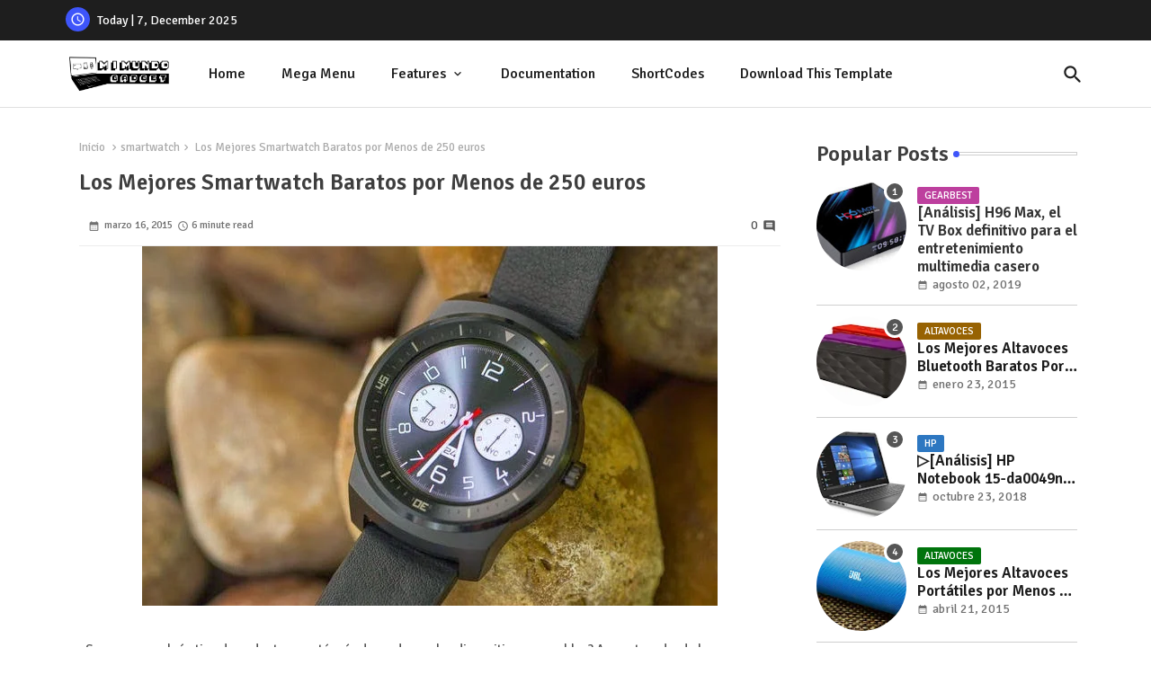

--- FILE ---
content_type: text/html; charset=UTF-8
request_url: https://www.mimundogadget.com/2015/03/los-mejores-smartwatch-baratos-por.html
body_size: 48759
content:
<!DOCTYPE html>
<html class='ltr' dir='ltr' lang='es' xmlns='http://www.w3.org/1999/xhtml' xmlns:b='http://www.google.com/2005/gml/b' xmlns:data='http://www.google.com/2005/gml/data' xmlns:expr='http://www.google.com/2005/gml/expr'>
<head>
<!-- Site Info -->
<meta content='width=device-width, initial-scale=1' name='viewport'/>
<title>Los Mejores Smartwatch Baratos por Menos de 250 euros</title>
<meta content='text/html; charset=UTF-8' http-equiv='Content-Type'/>
<meta content='blogger' name='generator'/>
<link href='https://www.mimundogadget.com/favicon.ico' rel='icon' type='image/x-icon'/>
<link href='https://www.mimundogadget.com/favicon.ico' rel='icon' sizes='32x32'/>
<link href='https://www.mimundogadget.com/favicon.ico' rel='icon' sizes='100x100'/>
<link href='https://www.mimundogadget.com/favicon.ico' rel='apple-touch-icon'/>
<meta content='https://www.mimundogadget.com/favicon.ico' name='msapplication-TileImage'/>
<link href='https://www.mimundogadget.com/2015/03/los-mejores-smartwatch-baratos-por.html' hreflang='x-default' rel='alternate'/>
<meta content='#3e55fa' name='theme-color'/>
<meta content='#3e55fa' name='msapplication-navbutton-color'/>
<link href='https://www.mimundogadget.com/2015/03/los-mejores-smartwatch-baratos-por.html' rel='canonical'/>
<link rel="alternate" type="application/atom+xml" title="Mi Mundo Gadget - Atom" href="https://www.mimundogadget.com/feeds/posts/default" />
<link rel="alternate" type="application/rss+xml" title="Mi Mundo Gadget - RSS" href="https://www.mimundogadget.com/feeds/posts/default?alt=rss" />
<link rel="service.post" type="application/atom+xml" title="Mi Mundo Gadget - Atom" href="https://www.blogger.com/feeds/3019272824297552481/posts/default" />

<link rel="alternate" type="application/atom+xml" title="Mi Mundo Gadget - Atom" href="https://www.mimundogadget.com/feeds/550310030533142589/comments/default" />
<meta content='' name='description'/>
<meta content='index, follow, max-snippet:-1, max-image-preview:large, max-video-preview:-1' name='robots'/>
<meta content='article' property='og:type'/>
<!-- Open Graph Meta Tags -->
<meta content='Los Mejores Smartwatch Baratos por Menos de 250 euros' property='og:title'/>
<meta content='https://www.mimundogadget.com/2015/03/los-mejores-smartwatch-baratos-por.html' property='og:url'/>
<meta content='' property='og:description'/>
<meta content='Mi Mundo Gadget' property='og:site_name'/>
<meta content='https://blogger.googleusercontent.com/img/b/R29vZ2xl/AVvXsEh34vT2q1l_EBZeptxiyp9l0k4wMP904ZkR2oJ6ugg5b_rouQHVZda4pwUk-1lZrprRrW1cMKWJGNsv4gSZfv-8HJV-osaP_9KFUrHPwba4s1SBuNDOZ1x5Npaz6vnUAhuP8hEUKrrDXGM/s1600/LG+G+Watch+R.jpg' property='og:image'/>
<meta content='https://blogger.googleusercontent.com/img/b/R29vZ2xl/AVvXsEh34vT2q1l_EBZeptxiyp9l0k4wMP904ZkR2oJ6ugg5b_rouQHVZda4pwUk-1lZrprRrW1cMKWJGNsv4gSZfv-8HJV-osaP_9KFUrHPwba4s1SBuNDOZ1x5Npaz6vnUAhuP8hEUKrrDXGM/s1600/LG+G+Watch+R.jpg' name='twitter:image'/>
<meta content='Los Mejores Smartwatch Baratos por Menos de 250 euros' property='og:title'/>
<meta content='Los Mejores Smartwatch Baratos por Menos de 250 euros' name='keywords'/>
<link href='https://www.mimundogadget.com/2015/03/los-mejores-smartwatch-baratos-por.html' hreflang='en' rel='alternate'/>
<!-- Twitter Meta Tags -->
<meta content='summary_large_image' name='twitter:card'/>
<meta content='Los Mejores Smartwatch Baratos por Menos de 250 euros' name='twitter:title'/>
<meta content='https://www.mimundogadget.com/2015/03/los-mejores-smartwatch-baratos-por.html' name='twitter:domain'/>
<meta content='' name='twitter:description'/>
<meta content='' name='twitter:creator'/>
<meta content='en_US' property='og:locale'/>
<meta content='en_GB' property='og:locale:alternate'/>
<meta content='id_ID' property='og:locale:alternate'/>
<!-- DNS Prefetch -->
<link href='//blogger.googleusercontent.com' rel='dns-prefetch'/>
<link href='//1.bp.blogspot.com' rel='dns-prefetch'/>
<link href='//2.bp.blogspot.com' rel='dns-prefetch'/>
<link href='//3.bp.blogspot.com' rel='dns-prefetch'/>
<link href='//4.bp.blogspot.com' rel='dns-prefetch'/>
<link href='//www.blogger.com' rel='dns-prefetch'/>
<link crossorigin='' href='//fonts.gstatic.com' rel='preconnect'/>
<link href='//resources.blogblog.com' rel='dns-prefetch'/>
<link href='//cdnjs.cloudflare.com' rel='dns-prefetch'/>
<!-- Google Fonts -->
<link href='https://fonts.googleapis.com/css2?family=Signika:ital,wght@0,400;0,500;0,600;0,700;1,400;1,500;1,600;1,700&display=swap' rel='stylesheet'/>
<!-- Material Icons -->
<link href='https://cdnjs.cloudflare.com/ajax/libs/font-awesome/6.4.2/css/brands.min.css' rel='stylesheet'/>
<!-- Template Style CSS -->
<style id='page-skin-1' type='text/css'><!--
/*
-----------------------------------------------
Blogger Template Style
Name:        Quick Spot Default - Blogger Premium Template
Version:     1.3.0.V
Author:      Piki Templates
Author Url:  https://pikitemplates.com/
Last Update: 18/November/2023
This Theme is Created by pikitemplates.com This work is licensed under a Creative Commons Attribution-NoDerivatives 4.0 International License http://creativecommons.org/licenses/by-nd/4.0/ No One Has Been Permission to Sell Or Distribute this template without Our Permission.
----------------------------------------------- */
/*-- Material Icons Font --*/
@font-face{font-family:'Material Icons Round';font-style:normal;font-weight:400;src:url(https://fonts.gstatic.com/s/materialiconsround/v105/LDItaoyNOAY6Uewc665JcIzCKsKc_M9flwmP.woff2) format('woff2');}.material-icons-round,.material-symbols-rounded{font-family:'Material Icons Round';font-weight:normal;font-style:normal;font-size:24px;line-height:1;vertical-align:middle;letter-spacing:normal;text-transform:none;display:inline-block;white-space:nowrap;word-wrap:normal;direction:ltr;-webkit-font-feature-settings:'liga';-webkit-font-smoothing:antialiased;}
/*-- Reset CSS Start Here --*/
html.rtl {
--body-font: 'Cairo',sans-serif;
--meta-font: 'Cairo',sans-serif;
--title-font: 'Cairo',sans-serif;
--text-font: 'Cairo',sans-serif;
}
:root{
--body-font:'Signika', sans-serif;
--title-font:'Signika', sans-serif;
--meta-font:'Signika', sans-serif;
--text-font:'Signika', sans-serif;
--text-font-color:#505050;
--runs-solid-color:#c1bbbb;
--black-color:#404040;
--hero-color:#aaaaaa;
--main-menu-bg:#ffffff;
--snippet-color:#aba4a4;
--solid-border:#ddd;
--featured-posts-title:#1c1c1c;
--button-bg-color:#3e55fa;
--button-text-color:#ffffff;
--lables-buttons-color:#bd3f9e;
--lables-text-color:#ffffff;
--email-bg-color:#3e55fa;
--email-text-color:#ffffff;
--cloud-bg-color:#3e55fa;
--cloud-border-color:#3e55fa;
--list-text-color:#333333;
--theme-text-color:#3e3e3e;
--featured-gadgets-title:#e8e8e8;
--placeholder-text-color:#3e3e3e;
--main-menu-text-color:#1e1e1e;
--sub-menu-text-color:#333333;
--footer-title-color:#e8e8e8;
--footer-copyright-bg:#1e1e1e;
--body-color-main:#ffffff url() repeat fixed top left;
--all-link-color:#0241ff;
--black-text:#343434;
--topbar-bg:#1e1e1e;
--bg-cards-search:#ececec;
--main-text-color:#101010;
--iljxXmm-bg:#ffffff;
--mobile-text-color:#333333;
--white-bg:#ffffff;
--ticker-bg:#F7F7F7;
--block-bg:#ffffff;
--featured-posts-title-featured:#ffffff;
--white-label-color:#ffffff;
--bg-cards:#ffffff;
--bg-cards-video:#121212;
--bg-cards-shadow:0px 3px 3px 0 rgb(0 0 0 / 0.08);
--bt-breaking:rgba(0 0 0 / 0.08);
--bt-breaking-text:#626262;
--shadow-top:0 0 20px rgba(0,0,0,.15);
--shadow-top-fixed:5px 5px 8px 0px rgba(224 223 223 / 0.48);
--ads-bg:rgb(143 183 255 / 0.20);
--ads-text:#898989;
--buttons-category-text:#1d1d1d;
--snip-text-color:#eeeeee;
--search-bt-text:#1e1e1e;
--comments-dec:#333;
--sticky-bg:#f1f1f1;
--input-form:transparent;
--bt-home:#f2f7fb;
--cm-count:#555555;
--shadow-light:0px 2px 5px 1px rgb(0 0 0 / 0.10);
--ilipm-text:#4e4e4e;
--sticky-lists:#f7fcff;
--post-snip-data:#707070;
--post-snip-open:#383838;
--ico-relative:#c11111;
--front-bg-lists:#fff;
--share-author-links:#585858;
--box-posts-share:#f1f1f1;
--title-share:#1c1c1c;
--title-share-fa:#5c5c5c;
--footer-text-color:#cecece;
--footer-about-text:#cecece;
--footer-bg-color:#2e2e2e;
--footer-gadgets-title:#e8e8e8;
--main-logo-text-color:#222222;
--submenu-bg-color:#ffffff;
--comment-content:#f6f6f6;
--comment-text:#5e5e5e;
--label-text-color:#2c2c2c;
--pager-text-color:#6d6d6d;
--back-top:rgb(90 90 90 / 0.18);
--box-shadows:rgb(102 102 102 / 0.13);
}
body.dark{
--main-logo-text-color:#d4d4d4;
--all-link-color:rgba(255,255,255,.7);
--body-color-main:#292929;
--main-menu: #383838;
--text-font-color:#d3d3d3;
--shadow-top:none;
--top-bar:#2d2d2d;
--cloud-border-color:rgb(100 100 100 / 0.66);
--cloud-bg-color:#ffffff;
--iljxXmm-bg:#212121;
--main-menu-bg:#212121;
--ticker-bg:#1e1e1e;
--input-form:rgb(112 112 112 / 0.34);
--shadow-top-fixed:none;
--white-label-color:#464646;
--search-bt-text:#b5b5b5;
--main-menu-text-color:#dadada;
--list-text-color:#fff;
--sub-menu-text-color:#dadada;
--title-share:#dddddd;
--black-color:#d9d9d9;
--title-share-fa:#dddddd;
--front-bg-lists:#292929;
--box-shadows:transparent;
--bt-home:#212121;
--sticky-lists:#212121;
--post-snip-open:#eee;
--footer-gadgets-title:#c3c3c3;
--footer-title-color:#adadad;
--sticky-bg:#212121;
--placeholder-text-color:#dadada;
--theme-text-color:#dadada;
--featured-gadgets-title:#dadada;
--mobile-text-color:#ffffff;
--ads-bg:#212121;
--box-posts-share:#323232;
--submenu-bg-color:#212121;
--label-text-color:#a1a1a1;
--featured-posts-title: #c3c3c3;
--ads-text:#dadada;
--buttons-category-text:#dadada;
--bg-cards:#212121;
--bg-cards-search:#222222;
--block-bg:#3a3a3a;
--black-text:#f3f8fb;
--post-snip-data:#a5a5a5;
--comments-dec:#cecece;
--comment-content:#353535;
--comment-text:#c1c1c1;
--footer-bg-color:#181818;
--footer-text-color:#E4E4E4;
--cm-count:#E4E4E4;
--main-text-color:#E4E4E4;
--ilipm-text:#c3c3c3;
--share-author-links:#E4E4E4;
--footer-copyright-bg:#292929;
}
a,abbr,acronym,address,applet,b,big,blockquote,body,caption,center,cite,code,dd,del,dfn,div,dl,dt,em,fieldset,font,form,h1,h2,h3,h4,h5,h6,html,i,iframe,img,ins,kbd,label,legend,li,object,p,pre,q,s,samp,small,span,strike,strong,sub,sup,table,tbody,td,tfoot,th,thead,tr,tt,u,ul,var{padding:0;border:0;outline:0;vertical-align:baseline;background:0;margin:0;text-decoration:none;}
form,textarea,input,button{font-family:var(--body-font);-webkit-appearance:none;-moz-appearance:none;appearance:none;border-radius:0;box-sizing:border-box}
.CSS_LIGHTBOX{z-index:999999!important}.CSS_LIGHTBOX_ATTRIBUTION_INDEX_CONTAINER .CSS_HCONT_CHILDREN_HOLDER > .CSS_LAYOUT_COMPONENT.CSS_HCONT_CHILD:first-child > .CSS_LAYOUT_COMPONENT{opacity:0}
input,textarea{outline:none;border: none;}
html{position:relative;word-break:break-word;word-wrap:break-word;text-rendering:optimizeLegibility;-webkit-font-smoothing:antialiased;-webkit-text-size-adjust:100%;}
/*! normalize.css v3.0.1 | MIT License | git.io/normalize */
dl,ul{list-style-position:inside;font-weight:400;list-style:none}
button{cursor: pointer;outline: none;border: none;}
ul li{list-style:none}
caption,th{text-align:center}
.blogger-clickTrap{position:unset !important;}
.box-view #outer-wrapper{max-width: 1190px;}
html,body{text-size-adjust:none;-webkit-text-size-adjust:none;-moz-text-size-adjust:none;-ms-text-size-adjust:none}
.separator a{clear:none!important;float:none!important;margin-left:0!important;margin-right:0!important}
#Navbar1,#navbar-iframe,.widget-item-control,a.quickedit,.home-link,.feed-links{display:none!important}
.center{display:table;margin:0 auto;position:relative}
.widget > h2,.widget > h3{display:none}
iframe[src*="youtube.com"]{width:100%;height:auto;aspect-ratio:16/9}
.widget iframe,.widget img{max-width:100%}
.container{position:relative;max-width: 100%;width: 1145px;}
.center{display:table;margin:0 auto;position:relative}
img{border:0;position:relative}
a,a:visited{text-decoration:none}
.clearfix{clear:both}
.section,.widget,.widget ul{margin:0;padding:0}
a{color:var(--all-link-color)}
a img{border:0}
abbr{text-decoration:none}
.widget>h2,.widget>h3{display:none}
*:before,*:after{-webkit-box-sizing:border-box;-moz-box-sizing:border-box;box-sizing:border-box;}
/*-- CSS Variables --*/
.no-items.section{display:none}
h1,h2,h3,h4,h5,h6{font-family:var(--title-font);font-weight:600}
body{position:relative;background:var(--body-color-main);font-family:var(--body-font);font-size:14px;font-weight:400;color:var(--black-text);word-wrap:break-word;margin:0;padding:0;font-style:normal;line-height:1.4em}
#outer-wrapper{position:relative;overflow:hidden;width:100%;max-width:100%;margin:0 auto}
.outer-container{display: flex;justify-content: space-between;}
.post-body h1{font-size:28px}
.post-body h2{font-size:24px}
.post-body h3{font-size:21px}
.post-body h4{font-size:18px}
.post-body h5{font-size:16px}
.post-body h6{font-size:13px}
.dark .post-body p{background:transparent!important;color:#fff!important}
#center-container{position:relative;float:left;width:100%;overflow:hidden;padding:20px 0 0;margin:0}
#feed-view{position:relative;float:left;width:calc(100% - (320px + 5px));box-sizing:border-box;padding:0}
#sidebar-container{position:relative;float:right;width:320px;box-sizing:border-box;padding:0}
.snip-thumbnail{position:relative;width:100%;height:100%;display:block;object-fit:cover;z-index:1;opacity:0;transition:opacity .30s ease,transform .30s ease}
.snip-thumbnail.lazy-img{opacity:1}
.post-filter-link{background: #d7d7d7;}
.post-filter-link:hover .snip-thumbnail,.tickerNews .post-filter-inner:hover .snip-thumbnail,.sidebar .post-filter-inner:hover .snip-thumbnail{transform: scale3d(1.1,1.1,1);}
.background-layer:before{content:'';position:absolute;left:0;right:0;bottom:0;height:55%;background-image:linear-gradient(to bottom,transparent,rgb(20 21 32 / 0.76));-webkit-backface-visibility:hidden;backface-visibility:hidden;z-index:2;opacity:1;margin:0;transition:opacity .25s ease}
.colorful-ico a:before,.social a:before,.social-front-hover a:before{display:inline-block;font-family:'Font Awesome 6 Brands';font-style:normal;font-weight:400;vertical-align: middle;}
.colorful-ico .rss a:before,.social .rss a:before{content:'\e0e5';font-family:'Material Icons Round';}
.colorful-ico .email a:before,.social .email a:before{content:'\e158';font-family:'Material Icons Round';}
.colorful-ico .external-link a:before,.social .external-link a:before{content:'\e894';font-family:'Material Icons Round';}
li a.fa-twitter:before{content:"\e61b"}
.colorful a:hover {opacity: 0.8;}
li a.bi-twitter:before{content:"\f8db";}
.colorful .blogger a{color:#ff5722}
.colorful .facebook a,.colorful .facebook-f a{color:#3b5999}
.colorful .twitter a{color:#00acee}
.colorful .youtube a{color:#f50000}
.colorful .messenger a{color:#0084ff}
.colorful .snapchat a{color:#ffe700}
.colorful .telegram a{color:#179cde}
.colorful .instagram a{color:#dd277b}
.colorful .pinterest a,.colorful .pinterest-p a{color:#ca2127}
.colorful .google a{color:#0165b4}
.colorful .apple a{color:#000000}
.colorful .microsoft a{color:#0165b4}
.colorful .dribbble a{color:#ea4c89}
.colorful .linkedin a{color:#0077b5}
.colorful .tiktok a{color:#fe2c55}
.colorful .stumbleupon a{color:#eb4823}
.colorful .vk a{color:#4a76a8}
.colorful .stack-overflow a{color:#f48024}
.colorful .github a{color:#24292e}
.colorful .soundcloud a{background:linear-gradient(#ff7400,#ff3400)}
.colorful .behance a{color:#191919}
.colorful .digg a{color:#1b1a19}
.colorful .delicious a{color:#0076e8}
.colorful .codepen a{color:#000}
.colorful .flipboard a{color:#f52828}
.colorful .reddit a{color:#ff4500}
.colorful .tumblr a{color:#365069}
.colorful .twitch a{color:#6441a5}
.colorful .rss a{color:#ffc200}
.colorful .skype a{color:#00aff0}
.colorful .whatsapp a{color:#3fbb50}
.colorful .discord a{color:#7289da}
.colorful .share a{color:var(--hero-color)}
.colorful .email a{color:#888}
.colorful .external-link a{color:#3500e5}
.dark .colorful .external-link a{color:#eee}
.social-front-hover a.fa-facebook,.social-front-hover a.fa-facebook-f{background:#3b5999}
.social-front-hover a.fa-twitter{background:#00acee}
.social-front-hover a.fa-whatsapp{background:#3fbb50}
.header-room{display:flex;flex-wrap:wrap;flex-shrink:0;flex-direction:row;justify-content:center;align-items:center;align-content:center;margin:0;}
.dark .post-body ol>li:before{color:#eee}
.dark-toggle-flex{position:relative;background-color:rgb(0 0 0 / 0.36);display:flex;align-items:center;font-size:12px;color:var(--button-text-color);width:40px;height:20px;margin:0 10px 0 5px;border-radius:20px;}
.dark-bt .dark-toggle-flex{display:none;}
.dark-toggle-flex:hover:before{opacity:0.8}
.dark .dark-toggle-flex:before{content:'\ea46';left:21px;}
.dark-toggle-flex:before{content:'\e518';font-family:'Material Icons Round';position:absolute;left:2px;width:16px;height:16px;text-align:center;background-color:var(--button-bg-color);font-weight:400;line-height:16px;z-index:2;border-radius:50%;box-shadow:0 0 4px rgb(0 0 0 / 0.10);transition:left .18s ease;}
.dark .dark-toggle-flex:after{content:'\e518';right:26px;}
.dark-toggle-flex:after{content:'\ea46';font-family:'Material Icons Round';position:absolute;right:4px;width:10px;font-size:8px;font-weight:400;line-height:1;text-align:center;opacity:0.5;transition:right .18s ease;}
h1.blog-title{font-size:24px;max-width:195px;overflow:hidden;text-decoration:none;text-overflow:ellipsis;white-space:nowrap;line-height: 38px;}
.block-module .entery-category span.post-tag,.sidebar .popular-post .entery-category-box span.post-tag:not(.sidebar .popular-post .item0 .entery-category-box span.post-tag),.modal-box .modal-grid .entery-category span.post-tag,.shower-stud .flex-posts .entery-category-box span.post-tag{background:transparent;color:var(--post-snip-data);font-size:13px;}
div#mega-wrap{margin:20px 0;}
.llilxXtic .widget{position:relative;display:block;border:3px solid #ff6262;overflow:hidden;margin:6px;padding:10px 15px;border-radius:6px;}
.tickerNews{position:relative;width:100%;float:left;}
.tickerNews .post-filter-inner{position:relative;display:block;float:left;width:100%;height:255px;overflow:hidden;margin:0 10px 0 0;border-radius:6px;}
.tickerNews.item0{margin:0 0 12px;}
.tickerNews:not(.tickerNews:last-child,.tickerNews:first-child){margin:0 0 11px;padding:0 0 11px;border-bottom:1px solid rgb(142 142 142 / 0.42);}
.tickerNews .post-filter-inner .post-filter-link{display:block;width:100%;height:100%;overflow:hidden;}
.tickerNews .entery-category-box{margin:0;}
.entery-category-box .entry-title{position:relative;display:block;font-size:19px;line-height:1.2em;margin:5px 0;}
.entery-category-box .entry-title a{width:100%;overflow:hidden;display:-webkit-box;-webkit-line-clamp:2;-webkit-box-orient:vertical;}
#iljxXom>.mega-menu{position:unset!important}
.iljxXnm li:hover .my-menu{opacity:1;visibility:visible}
.drop-down>a:after{content:'\e5cf';float:right;font-family:'Material Icons Round';font-size:9px;font-weight:400;margin:-1px 0 0 5px}
.my-menu{position:absolute;background-color:var(--block-bg);top:59px;opacity:0;visibility:hidden;width:100%;left:0;box-sizing:border-box;border-radius:4px;right:0;z-index:3333;color:var(--white-bg);height:auto;padding:20px;min-height:100px;box-shadow:0 10px 10px rgba(0,0,0,0.28);transition:all .3s ease;}
.iljxXnm li:hover .my-menu{margin-top:1px;opacity:1;visibility:visible}
.shower-box{width:calc((100% - 50px) / 5);box-sizing:border-box;float:left;overflow:hidden;position:relative}
.shower-box:last-child{margin-right:0}
.shower-box .post-filter-link{position:relative;height:100%}
.shower-boxs{display:flex;justify-content:space-between;flex-wrap:wrap}
.shower-boxs .shower-menu{position: relative;height:180px;display:block;overflow:hidden;border-radius:10px;}
.shower-boxs .entry-title{font-size:14px;font-weight:600;text-align:left;line-height:1.2em;margin:0}
.flex-section{display:flex;flex-wrap:wrap;width:100%;float:left;align-items:center;justify-content:center;}
.flex-ft{display:flex;justify-content:center;padding:0 10px;}
.tociki-pro{display:flex;width:100%;clear:both;margin:0}
.tociki-inner{position:relative;max-width:100%;font-size:14px;background-color:rgba(165 165 165 / 0.10);overflow:hidden;line-height:23px;border:1px solid #a0a0a0;border-radius:5px}
a.tociki-title{position:relative;display:flex;align-items:center;justify-content:space-between;height:38px;font-size:16px;font-weight:600;color:var(--text-font-color);padding:0 15px;margin:0}
.tociki-title-text{display:flex}
.tociki-title-text:before{content:'\e242';font-family:'Material Icons Round';font-size:20px;font-weight:400;margin:0 5px 0 0}
.rtl .tociki-title-text:before{margin:0 0 0 5px}
.tociki-title:after{content:'\e5cf';font-family:'Material Icons Round';font-size:16px;font-weight:400;margin:0 0 0 25px;color:var(--buttons-category-text);}
.rtl .tociki-title:after{margin:0 25px 0 0;}
.tociki-title.opened:after{content:'\e5ce'}
a.tociki-title:hover{text-decoration:none}
#tociki{display:none;padding:0 15px 10px;margin:0}
#tociki ol{padding:0 0 0 15px}
#tociki li{font-size:14px;font-weight:500;margin:10px 0}
#tociki li a{color:var(--main-text-color)}
#tociki li a:hover{opacity:0.8;text-decoration:underline}
nav#top-bar{background:var(--topbar-bg);height:45px;}
.nav-widget{display:flex;justify-content:space-between;align-content:center;align-items:center;}
.nav-widget .colorful-ico{display:inline-flex;}
.nav-widget .colorful-ico li{margin:0 10px 0 0;}
.date-format{position:relative;display:block;color:#ffffff;margin:0;padding:0 0 0 40px;overflow: hidden;height:30px;line-height:30px;}
.date-format:before{content:'\e8b5';font-family:'Material Icons Round';vertical-align:bottom;position:absolute;left:5px;font-size:17px;background:var(--button-bg-color);color:var(--button-text-color);text-align:center;padding:0 0 0 1px;display:block;width:27px;height:27px;line-height:27px;border-radius:50%;}
#post-placeholder{position:relative;box-sizing:border-box;width:100%;height:auto;padding:0 5px;margin:10px 0}
#post-placeholder .widget{position:relative;width:100%;line-height:0;height:auto}
.footer-container{padding:20px;background:var(--footer-copyright-bg);}
.footer-container .footer-copyright{position:relative;font-size:14px;margin:0}
.copyright-text{margin:0;color:var(--footer-text-color);}
.footer-container .footer-copyright a{color:var(--footer-text-color)}
.footer-container .footer-copyright a:hover{color:var(--footer-text-color)}
#footer-checks-menu{position:relative;display:block;margin:0}
.footer-checks-menu ul li{position:relative;float:left;margin:0}
.footer-checks-menu ul li a{float:left;font-size:15px;color:var(--footer-text-color);padding:0 5px;margin:0}
#footer-checks-menu ul li a:hover{opacity:0.8;}
.sharing-button .facebook a,.sharing-button .facebook-f a{background-color:#3b5999}
.sharing-button .twitter a,.sharing-button .twitter-square a{background-color:#00acee}
.sharing-button .reddit a{background-color:#ff4500}
.sharing-button .pinterest a,.sharing-button .pinterest-p a{background-color:#ca2127}
.sharing-button .linkedin a{background-color:#0077b5}
.sharing-button .whatsapp a{background-color:#3fbb50}
.sharing-button .email a{background-color:#888}
#iljxXhd{position:relative;float:left;width:100%;height:auto;margin:0}
.hiljxXhm .container{margin:0 auto;}
.hamburger-section,.hiljxXhm{position:relative;background:var(--main-menu-bg);float:left;z-index:990;width:100%;height:75px;box-sizing:border-box;padding:0;margin:0;border-bottom: 1px solid rgb(110 110 110 / 0.21);}
.logo-container{position:relative;box-sizing:border-box;width:100%;float:left;margin:0 30px 0 0;padding:0;}
.header-room img{display:block;width:auto;height:auto;max-height:45px;margin:0;}
.hamburger{display:none;color:var(--main-menu-text-color);height:40px;font-size:17px;padding:0 15px;}
.header-section{position:relative;display:flex;flex-wrap:wrap;justify-content:space-between;float:left;width:100%;margin:0;align-items:center;}
.header-left{position:static;display:flex;margin:0;align-items:center;}
.header-right{position:absolute;right:0;margin:0;overflow:hidden;background: var(--main-menu-bg);z-index:11;}
.rtl .header-right{left:0;right:unset;}
.header-room h1{display:block;font-size:25px;color:var(--main-logo-text-color);height:30px;line-height:30px;overflow:hidden;padding:0;margin:0}
.header-room h1 a{color:var(--main-logo-text-color)}
.header-room .LinkList .widget-content{display:flex;justify-content:space-between;align-items:center;}
.hiljxXhm.show{top:0;margin:0;}
.hiljxXhm.fixed-nos.show{background:var(--main-menu-bg)}
.main-menu-wrap{position:static;height:75px;margin:0}
#iljxXnm .widget,#iljxXnm .widget>.widget-title{display:none}
#iljxXnm .show-menu{display:block}
#iljxXnm{position:static;height:75px;z-index:10}
#iljxXnm ul>li{position:relative;display:flex;flex-shrink:0;}
#iljxXom>li>a{position:relative;display:flex;font-size:16px;color:var(--main-menu-text-color);font-weight:500;text-transform:capitalize;padding:0 20px;align-items:center;}
#iljxXom>li>a span{margin:0 3px 0 0;font-size:16px;color:var(--button-bg-color)}
#iljxXom>li>a:hover{opacity:0.8}
#iljxXnm ul>li>ul{position:absolute;float:left;left:0;top:60px;width:180px;background:var(--submenu-bg-color);z-index:99999;visibility:hidden;opacity:0;-webkit-transform:translateY(-10px);transform:translateY(-10px);padding:0;box-shadow:0 2px 5px 0 rgba(0,0,0,0.15),0 2px 10px 0 rgba(0,0,0,0.17)}
#iljxXnm ul>li>ul>li>ul{position:absolute;top:0;left:100%;-webkit-transform:translateX(-10px);transform:translateX(-10px);margin:0}
#iljxXnm ul>li>ul>li{display:block;float:none;position:relative}
#iljxXnm ul>li>ul>li a{position:relative;display:block;height:36px;font-size:13px;color:var(--sub-menu-text-color);line-height:36px;font-weight:600;box-sizing:border-box;padding:0 15px;margin:0;border-bottom:1px solid rgba(155,155,155,0.07)}
#iljxXnm ul>li>ul>li:last-child a{border:0}
#iljxXnm ul>li>ul>li:hover>a{opacity:0.8}
#iljxXnm ul>li.sub-tab>a:after,#iljxXnm ul>li.sub-has>a:after{content:'\e5cf';font-family:'Material Icons Round';font-size:16px;font-weight:400;margin:0 0 0 5px;transition: 0.31s;vertical-align: middle;}
#iljxXnm ul>li.sub-tab>a:hover:after,#iljxXnm ul>li.sub-has>a:hover:after{transform:rotate(180deg);transition:0.31s;}
#iljxXnm ul>li>ul>li.sub-tab>a:after{content:'\e5cc';float:right;margin:0}
#iljxXnm ul>li:hover>ul,#iljxXnm ul>li>ul>li:hover>ul{visibility:visible;opacity:1;-webkit-backface-visibility:hidden;backface-visibility:hidden;-webkit-transform:translate(0);transform:translate(0)}
#iljxXnm ul ul{transition:all .35s ease}
.loading-icon{width:100%;height:100%;display:flex;justify-content:center;align-items:center;}
.Pro-box .loading-icon{height:185px}
.search-section .loading-icon{margin: 15px 0;}
.loading-icon:after{content:"";width:40px;height:40px;border-radius:50%;border:2px solid var(--main-text-color);border-right:2px solid #c1c1c1;display:inline-block;animation:runload 0.6s infinite}
@-webkit-keyframes runload{0%{-webkit-transform:rotate(0deg);transform:rotate(0deg)}
to{-webkit-transform:rotate(1turn);transform:rotate(1turn)}
}
@keyframes runload{0%{-webkit-transform:rotate(0deg);transform:rotate(0deg)}
to{-webkit-transform:rotate(1turn);transform:rotate(1turn)}
}
.loading-frame{-webkit-animation-duration:.5s;animation-duration:.5s;-webkit-animation-fill-mode:both;animation-fill-mode:both}
@keyframes fadeIn{from{opacity:0}
to{opacity:1}
}
.run-time{animation-name:fadeIn}
@keyframes fadeInUp{from{opacity:0;transform:translate3d(0,5px,0)}
to{opacity:1;transform:translate3d(0,0,0)}
}
.load-time{animation-name:fadeInUp}
.overlay, #overlay-id{visibility:hidden;opacity:0;position:fixed;top:0;left:0;right:0;bottom:0;background:rgb(10 18 43 / 0.61);backdrop-filter:blur(2px);z-index:1000;margin:0;transition:all .25s ease;}
.hamburger:before{content:"\e5d2";font-family:'Material Icons Round';font-size:24px;font-weight:400}
#inner-menu{display:none;position:fixed;width:80%;height:100%;top:0;left:0;bottom:0;background:var(--iljxXmm-bg);overflow:auto;z-index:1010;left:0;-webkit-transform:translateX(-100%);transform:translateX(-100%);visibility:hidden;box-shadow:3px 0 7px rgba(0,0,0,0.1);-webkit-transition:all .5s cubic-bezier(.79,.14,.15,.86);-moz-transition:all .5s cubic-bezier(.79,.14,.15,.86);-o-transition:all .5s cubic-bezier(.79,.14,.15,.86);transition:all .5s cubic-bezier(.79,.14,.15,.86)}
.spring-open #inner-menu{-webkit-transform:translateX(0);transform:translateX(0);visibility:visible;opacity:.99;-webkit-transition:all .5s cubic-bezier(.79,.14,.15,.86);-moz-transition:all .5s cubic-bezier(.79,.14,.15,.86);-o-transition:all .5s cubic-bezier(.79,.14,.15,.86);transition:all .5s cubic-bezier(.79,.14,.15,.86)}
.inner-container{display:flex;padding:10px 0;margin:0;box-shadow:3px 2px 4px 1px rgb(135 135 135 / 0.20);opacity:0;transition:all ease-in-out .3s;justify-content:space-between;align-items: center;}
.inner-container .date-format{color:var(--mobile-text-color);}
.rtl .inner-container .date-format{padding:0 36px 0 0}
.rtl .inner-container .date-format:before{left:left:unset;right:6px;}
#inner-menu{transition:all .6s ease-in-out}
.hide-iljxXmm{display:block;color:var(--main-menu-text-color);font-size:20px;line-height:28px;text-align:center;cursor:pointer;z-index:20;background:rgb(137 137 137 / 0.10);border-radius:4px;padding:0 12px;margin: 0 10px 0 0;transition:transform ease-out .2s;}
.rtl .hide-iljxXmm{margin: 0 0 0 4px;}
.hide-iljxXmm:hover{opacity:0.8;}
.hide-iljxXmm:before{content:"\e5cd";font-family:'Material Icons Round';font-weight:400}
.spring-open .inner-container,.spring-open .mobile-container{opacity:1}
.mobile-container{display:flex;flex-direction:column;opacity:0;justify-content:space-between;float:left;width:100%;height:calc(100% - 11%);transition:all ease-in-out .3s}
.social-mobile ul{margin: 0 0 0 15px;float: left;}
.post-inner-data.flex{display:flex;align-content:center;}
.post-inner-user{position:relative;float:left;}
span.author-image{position:relative;display:block;height:40px;width:40px;}
span.author-image img{border-radius:50%;padding:1px;border:1px solid var(--button-bg-color);}
.iljxXmm{position:relative;float:left;width:100%;box-sizing:border-box;padding:0 25px 0 0;}
ul#iljxXom{display:flex;height:75px;margin: 0 0 0 15px;}
.iljxXmm>ul{margin:0}
#iljxXnm .fa{padding:0 5px}
.iljxXmm .fa{margin:5px;padding:auto}
.iljxXmm .m-sub{display:none;padding:0}
.iljxXmm ul li{position:relative;display:block;overflow:hidden;float:left;width:100%;font-size:14px;font-weight:600;margin:0;padding:0}
.iljxXmm>ul li ul{overflow:hidden}
.iljxXmm>ul>li{border-bottom:1px solid rgb(181 181 181 / 0.20)}
.iljxXmm>ul>li.sub-tab>a:after,.iljxXmm>ul>li>ul>li.sub-tab>a:after{font-family:'Material Icons Round';font-weight:400;content:"\e5cf";position: absolute;right: 0;font-size:24px;vertical-align:middle;}
.iljxXmm ul li.sub-tab.show>a:after{content:'\e5ce'}
.iljxXmm ul li a:hover,.iljxXmm ul li.sub-tab.show>a,.iljxXmm ul li.sub-tab.show>.submenu-toggle{opacity:0.8}
.iljxXmm>ul>li>ul>li a{display:flex;font-size:15px;font-weight:400;color:var(--mobile-text-color);padding:5px 0 5px 15px;margin: 0 0 8px;justify-content:space-between;flex-wrap:wrap;}
.iljxXmm>ul>li>ul>li a:before{content:"\e061";font-family:'Material Icons Round';font-style:normal;font-weight:400;color:rgb(88 88 88 / 0.42);font-size:6px;padding-right:5px;position:absolute;left:4px;vertical-align:middle;}
.iljxXmm>ul>li>ul>li>ul>li>a:before{left:18px;}
.iljxXmm>ul>li>ul>li>ul>li>a{padding:5px 0 5px 30px}
.iljxXmm ul>li>.submenu-toggle:hover{opacity:0.8;}
.fixed-nos{position:fixed;top:-80px;left:0;width:100%;z-index:990;box-shadow: none;transition:top .17s ease}
.spring-open .fixed-nos{top:0}
.spring-open{overflow:hidden;left:0;right:0}
.search-wrap{position:relative;display:flex;height:73px;align-items:center;margin:0;}
#llilxXosf{position:fixed;display:flex;flex-direction:column;top:25px;left:50%;max-width:480px;width:95%;background:var(--block-bg);overflow:hidden;visibility:hidden;opacity:0;transform:translate3d(-50%,50%,0);z-index:1010;border-radius:6px;box-shadow:0px 0px 4px 2px rgb(129 129 129 / 0.05);transition:all .17s ease;}
.active-search #llilxXosf{backface-visibility:inherit;visibility:visible;opacity:1;transform:translate3d(-50%,0,0);}
.active-search #overlay-id{cursor:url("data:image/svg+xml;charset=UTF-8,%3csvg width='17' height='17' viewBox='0 0 100 100' xmlns='http://www.w3.org/2000/svg'%3e%3cline x1='0' y1='100' x2='100' y2='0' stroke-width='14' stroke='white'%3e%3c/line%3e%3cline x1='0' y1='0' x2='100' y2='100' stroke-width='14' stroke='white'%3e%3c/line%3e%3c/svg%3e"),auto;visibility:visible;opacity:1;}
.llilxXosf-container{display:flex;justify-content:space-between;align-items:center;position:relative;width:100%;height:100%;border-bottom:1px solid rgb(120 120 120 / 0.11);overflow:hidden;margin:0;}
.llilxXosf-container .search-form{position:relative;flex:1;padding:0;border:0;border-radius: 4px 0 0 4px;}
.llilxXosf-container .search-input{position:relative;width:100%;height:60px;background: transparent;color:var(--search-bt-text);font-size:15px;font-weight:400;padding:0 0 0 15px;border:0;}
.llilxXosf-container .search-input:focus,.llilxXosf-container .search-input::placeholder{color:var(--search-bt-text);outline:none}
.llilxXosf-container .search-input::placeholder{opacity:.70}
.llilxXosf-close{width:50px;height:50px;border-radius:0 4px 4px 0;background: transparent;color:var(--search-bt-text);font-size:24px;display:flex;align-items:center;justify-content:center;cursor:pointer;transition:transform ease-out .2s;z-index:20;padding:0;margin:0;}
.llilxXosf-close:hover{opacity:0.8;}
.iljxXsh{color:var(--main-menu-text-color);width:40px;height:40px;font-size:26px;text-align:center;line-height:40px;cursor:pointer;z-index:20;padding:0;margin:0;transition:margin .25s ease;}
.iljxXsh:before,.search-hidden:after{content:"\e8b6";font-family:'Material Icons Round';font-weight:400}
input[type="search"]::-webkit-search-decoration,input[type="search"]::-webkit-search-cancel-button,input[type="search"]::-webkit-search-results-button,input[type="search"]::-webkit-search-results-decoration{display:none;}
.search-input input{border-radius:5px;padding:5px 10px;width:98%;border:2px solid #eee}
#cookies-iki{display:none;position:fixed;bottom:20px;left:20px;width:300px;background-color:var(--block-bg);z-index:222;padding:20px;visibility:hidden;opacity:0;border-radius:4px;box-shadow:0 2px 8px 0px rgb(0 0 0 / 0.11);transition:all .30s ease}
#cookies-iki .cookies .widget .widget-content a{color:var(--ilipm-text);text-decoration:underline;}
#cookies-iki .cookies .widget .widget-content a:after{content:'\e89e';font-family:'Material Icons Round';font-size:15px;font-weight:400;margin:0 0 0 3px;vertical-align:middle;}
#cookies-iki.cookies-show{visibility:visible;opacity:1;}
#cookies-iki .cookies .widget .widget-title{display:none;}
.cookies-bt{display:inline-block;height:35px;background-color:var(--button-bg-color);font-size:14px;color:var(--button-text-color);font-weight:600;line-height:35px;padding:0 20px;border:0;border-radius:4px;}
#cookies-iki .cookies .widget .widget-content{display:block;font-size:14px;color:var(--ilipm-text);margin:0 0 15px;}
.cookies-bt:hover{box-shadow: inset 0 0 19px 8px rgb(0 0 0 / 0.22)}
#hidden-widget-container,.hide,.hidden-widgets{display:none;visibility:hidden}
.llioimy{position:relative;display:block;max-width:480px;margin: 10px 0 0;}
.llioish{position:relative;display:block;padding:2px 5px;margin:5px 10px;border-radius:6px;border:1px solid rgb(120 120 120 / 0.11);box-shadow:0px 0px 4px 2px rgb(129 129 129 / 5%);box-sizing:border-box;overflow:hidden;}
.search-thumb{position:relative;display:block;float:left;width:120px;height:90px;margin:0 10px 0 0;border-radius:6px;overflow:hidden;}
.link-snip{display:block;text-align:center;margin:15px;}
.link-snip a{display:block;background:var(--button-bg-color);color:var(--button-text-color);border-radius:6px;font-size:15px;padding:8px 0;}
.post-snip{color:var(--post-snip-data);font-size:14px;font-weight:400;padding:0}
span.post-author{font-weight: 500;margin:0 0 0 4px;}
span.post-author:not(.entery-category-fly span.post-author){color:var(--lables-buttons-color);}
.llilxiXft.item0 .post-snip,.tickerNews.item0 .post-snip,.shower-stud .flex-posts.item0 .post-snip,.block-module.item0 .post-snip,.Pro-box .square-posts .post-snip,.Pro-box .type-video .entery-category-fly .post-snip,.sidebar .PopularPosts .gaint .post-snip{--post-snip-data:var(--snip-text-color);--label-text-color:var(--snip-text-color);}
.entery-category-box{overflow:hidden;}
.llilxXft .entery-category-box{float:left;}
.raw-main-wrapper .entery-category-box, .sidebar .popular-post .entery-category-box{padding: 7px 0 0;}
span.post-tag{width:fit-content;display:flex;align-items:center;height:18px;background-color:var(--lables-buttons-color);font-size:11px;color:var(--lables-text-color);font-weight:500;text-transform:uppercase;line-height:0;padding:1px 8px 0;border-radius:2px;z-index:2;}
.item1 span.post-tag,.post-filter:nth-child(1) span.post-tag{background-color:#976202;}
.item2 span.post-tag,.post-filter:nth-child(2) span.post-tag{background-color:#2d77c1;}
.item3 span.post-tag,.post-filter:nth-child(3) span.post-tag{background-color:#00740c;}
.item4 span.post-tag,.post-filter:nth-child(5) span.post-tag {background:#4828db;}
.item5 span.post-tag,.post-filter:nth-child(6) span.post-tag {background:#db2828;}
.item6 span.post-tag,.post-filter:nth-child(7) span.post-tag {background:#2831db;}
.item7 span.post-tag,.post-filter:nth-child(8) span.post-tag {background:#db5e28;}
.post-filter:not(:nth-child(1)):not(:nth-child(3)):not(:nth-child(5)):not(:nth-child(7)):not(:nth-child(8)):nth-child(odd)span.post-tag{background:#2d77c1;}
.post-filter:not(:nth-child(2)):not(:nth-child(6)):not(:nth-child(8)):nth-child(even)span.post-tag{background:#00740c;}
img.post-author-image{position:relative;display:inline-block;height:20px;width:20px;border-radius:50%;vertical-align:middle;}
.rtl img.post-author-image{margin: 0 0 0 5px;}
span.post-author:after{position:relative;display:inline-block;content:"in";margin:0 3px;color:var(--post-snip-data)}
.post-inner-username{display:flex;flex-direction:column;margin:0 0 0 10px;}
.rtl .post-inner-username{margin:0 10px 0 0;}
.all-flex{display:flex;justify-content:space-between;align-items:center;padding:0 0 12px;border-bottom:1px solid rgb(100 100 100 / 0.12)}
.post-inner-comments.flex{position:relative;overflow:hidden;margin:0 5px 0;display:flex;align-items:center;align-content:center;}
.post-times{position:relative;overflow:hidden;margin:4px 0 0;}
span.post-author-times{position:relative;display:inline-flex;font-size:12px;color:var(--theme-text-color);}
.post-times span.post-date{position:relative;font-size:12px;color:var(--post-snip-data);}
span.post-author-times span{font-size:15px;margin:0 3px 0 0;}
span#readTime{position:relative;font-size:12px;color:var(--post-snip-data);}
span#readTime:before{content:"\e8b5";font-family:'Material Icons Round';font-weight:400;font-size:13px;vertical-align: middle;margin:0 3px 0 5px;}
.post-date:before{content:"\ebcc";font-family:'Material Icons Round';font-weight:400;font-size:13px;vertical-align: middle;margin:0 5px 0 0;}
.rtl .post-times span.post-date:before{margin:0 0 0 5px;}
.item .post-snip .post-author:before{content:'By -';margin:0 3px 0 0;font-weight:normal;}
.post-snip a{color:#333;transition:color .40s}
.post-snip .author-image{overflow:hidden;position:relative;display:inline-block;width:25px;vertical-align:middle;height:25px;background-color:var(--runs-author-color);padding:1px;margin:0 3px 0 0;border:1px solid rgba(0 0 0 / 0.25);border-radius:100%;box-shadow:0px 0px 4px 3px rgba(0 0 0 / 0.06);}
.piki-ads{display:block;overflow: hidden;background-color:var(--ads-bg);text-align:center;line-height:85px;font-size:13px;font-style:italic;color:var(--ads-text);margin:10px;border-radius:6px;}
.piki-ads-res{display:block;background-color:var(--ads-bg);text-align:center;line-height:205px;font-size:13px;font-style:italic;color:var(--ads-text);margin:10px;border-radius:6px;}
.Pro-box .entry-title:not(.Pro-box .entery-category-fly .entry-title),.Pro-flex .entry-title,.related-wrap-ui .entry-title,.iljxXrl .entry-title{display:block;width:100%;text-decoration:none;font-weight:600;line-height:1.2em;padding:5px 0;}
.Pro-box .modal-grid  .entery-category-box .entry-title,.Pro-box .entery-category .entry-title,.Pro-box .video-wrapper .entery-category-fly .entry-title{font-size:17px;}
.Pro-box .square-posts .entery-category-fly .entry-title{font-size:22px;}
.Pro-box .entery-category .entry-title a,.Pro-box .entery-category-fly .entry-title,.Pro-box .square-wrapper .square-posts .entry-title{width:100%;overflow:hidden;display:-webkit-box;-webkit-line-clamp:2;-webkit-box-orient:vertical;}
.Pro-flex span.post-tag:not(.Pro-flex .llilxiXft.item0 span.post-tag),.type-block1 span.post-tag, .type-block2 span.post-tag:not(.type-block2 .block-module.item0 span.post-tag){position:absolute;top:20px;left:20px;}
.Pro-box .entery-category-fly .entry-title,.tickerNews.item0 .entry-title{line-height:1.5em;}
.iljxXrl .entry-title,.related-wrap-ui .entry-title{font-size:17px;}
.entry-title a{display:block;color:var(--featured-posts-title)}
.entry-title a:hover{opacity:0.8}
.StickyBox{position:fixed;top:0;right:0;bottom:0;left:0;width:100%;height:100%;display:flex;align-items:center;justify-content:center;opacity:0;visibility:hidden;transform: translate3d(0,72%,0);transition: all .2s ease;z-index:15151515;}
.show-share .StickyBox{opacity:1;visibility:visible;transform: translate3d(0,0,0);}
.StickyTab{display:flex;flex-direction:row;align-content:center;justify-content:space-between;align-items:center;width:100%;box-sizing:border-box;padding:0 0 20px;margin:0 0 10px;color:var(--title-share);border-bottom:1px solid rgb(92 92 92 / 0.17);}
.StickyType{position:relative;display:block;float:left;font-size:15px;font-weight: 700;}
.copy-section{width:100%;}
.copy-section .title{font-size:14px;font-weight:700;padding:0 20px;}
.copy-post{display:flex;align-items:center;align-content:center;box-sizing:border-box;position:relative;justify-content:center;margin:10px 20px 0;}
.copy-post:before{content:'\e157';font-weight:400;font-family:'Material Icons Round';position:absolute;left:12px;font-size:19px;color:var(--theme-text-color)}
.rtl .copy-post:before{left:initial;right:12px;}
.copy-post.copied:before{content:'\e877';color:#16c900;}
.copy-post input#showlink{color:#6b6b6b;background: transparent;width:100%;height:35px;padding:0 0 0 38px;border:1px solid rgb(133 133 133 / 0.20);border-radius:5px 0 0 5px;}
.rtl .copy-post input#showlink{padding:0 38px 0 0;border-radius:0 5px 5px 0;}
.copy-post button{background:var(--button-bg-color);color:var(--button-text-color);height:35px;width:80px;border:none;cursor:pointer;border-radius:0 5px 5px 0;}
.rtl .copy-post button{border-radius:5px 0 0 5px;}
.StickyTab label{position:relative;display:block;font-size:20px;cursor:pointer;color:var(--title-share);}
.StickyTab label:hover{transform:rotate(90deg);transition:0.31s;}
.StickyDemo{width:100%;max-width:500px;max-height:90%;display:flex;margin:0 auto;padding:20px 20px 35px;background-color:var(--bg-cards);border-radius:8px;overflow:hidden;position:relative;box-shadow:0 10px 8px -8px rgb(0 0 0 / 0.12);flex-direction:column;align-content:center;align-items:center;justify-content:space-between;}
.share-wrapper-icons.colorful-ico{display:flex;flex-wrap:wrap;list-style:none;margin:0 0 10px;padding:10px 0 20px;border-bottom:1px solid rgb(133 133 133 / 0.20);}
.share-wrapper-icons.colorful-ico li{list-style:none;width:25%;text-align:center;}
.share-wrapper-icons.colorful-ico li a{display:block;width:80px;height:40px;line-height:25px;font-size:11px;margin:6px auto;padding:15px 0;border-radius:2px;background:var(--box-posts-share);border:1px solid rgb(116 116 116 / 0.09);text-align:center;cursor:pointer;}
.share-wrapper-icons.colorful-ico li a:hover{box-shadow: inset 0 0 19px 8px rgb(0 0 0 / 0.22)}
.messageDone span{position:absolute;left:0;right:0;bottom:-70px;font-size:12px;display:block;width:190px;margin:0 auto 20px;padding:8px;border-radius:3px;background-color:rgb(0 0 0 / 0.63);color:#fefefe;line-height:20px;text-align:center;opacity:0;-webkit-animation:slidein 2s ease forwards;animation:slidein 2s ease forwards;}
div#messageDone{display:block;padding:20px 0 0;}
.share-wrapper-icons.colorful-ico a:before{font-size:24px;text-align:center;margin:0 auto;display:block;}
.show-share .overlay{filter:blur(2.5px);background-color:rgba(27,27,37,0.5);z-index:151515;backdrop-filter:saturate(100%) blur(2.5px);visibility:visible;opacity:1;}
.llilxiXft.item0 .entry-title,.tickerNews.item0 .entry-title,.shower-stud .flex-posts.item0 .entry-title,.block-module.item0 .entry-title,.Pro-box .square-posts .entery-category-fly .entry-title,.Pro-box .type-video .widget-title h3,.type-video a.simple-viewmore,.Pro-box .type-video .entery-category-fly .entry-title,.sidebar .PopularPosts .gaint h2.entry-title{color:var(--featured-posts-title-featured)}
.Pro-box .type-video .widget-title h3{--body-color-main:#333333;}
.modal-box .modal-grid{position:relative;width:calc((100% - 10px) / 3);margin:0 0 20px;}
.modal-box{display:flex;justify-content:space-between;flex-wrap:wrap;}
.modal-grid .post-filter-inner{position:relative;float:left;width:150px;height:110px;display:block;overflow:hidden;border-radius:10px;}
a.simple-viewmore{color:var(--button-text-color);background: var(--button-bg-color);font-size:13px;font-weight:400;padding: 3px 12px;border-radius: 3px;z-index:1;}
a.simple-viewmore:hover{box-shadow: inset 0 0 19px 8px rgb(0 0 0 / 0.22)}
div#top-wrap{position:relative;background:rgb(175 161 0 / 0.04);overflow:hidden;background-image:url(https://blogger.googleusercontent.com/img/b/R29vZ2xl/AVvXsEgx1NzNa84P5Ogi8cK6OK7SfDL6HMgJHAB_j2CbvlxsxOM_qOGVg9b85x3psHPuGpKs08FrF0KydOC2JS0gkHosqk1o4dAQVGBWqk1J1YoceuTBUITyqh6ggb4b76SH1JcneylrPMTOOJxSJCBsRH2XuOs9FJtfB10HoPX9UVoByq4nWlgRh7FeMFVR/s1600/png%20dot%20%282%29-min.png);background-repeat:no-repeat;background-position:center left;background-size:130px;}
div#top-wrap:after,div#top-wrap:before{position:absolute;content:"";right:0;top:0;bottom:0;}
div#top-wrap:after{background:url(https://blogger.googleusercontent.com/img/b/R29vZ2xl/AVvXsEgmay0hfveTrADbKVuUfMPlq5cJ5H6NSkhFlaqS7SVXrksMwZTZijw18VHGBBn1_N2AjqdDfbQQYES4f37ZJUk7pW-HrJ5O8_CYrnew4YY1ttyrjtiXBUwjYvnVIMrM9hH6FpxsYsqPN6_CXMFfa9QwlPKu2eEV9EJgQ2-rtHmwt-zvrbf8cTfwaQrF/s1600/yl%20ico%20%281%29-min.png) no-repeat scroll;background-position:bottom;background-size:contain;width:360px;}
div#top-wrap:before{background:url(https://blogger.googleusercontent.com/img/b/R29vZ2xl/AVvXsEg1zKugreq_OxHxAMNTseqL4_3Mklsiym22quOfn_vvdozjadXGdaAjDXvIoST0C7NSIN5FDTsUusT8MDFqS9I84SYYzptiJx2fPLteJOd_hZbGvRpnGIlbp4rVTGv6QzEFY6SmO6U9pLogdJa0NlPs36pdoAqoeMinEDk-RIC8M5x_A6TPUlsqKZgT/s1600/pk%20ico%20%281%29-min.png) no-repeat scroll;background-position:top;background-size:contain;width:340px;}
.raw-main-wrapper{display:grid;grid-template-columns:repeat(4,1fr);grid-gap:25px;justify-items:start;align-items:start;}
.block-step.item0{grid-column:1/2;grid-row:1/2;}
.block-step.item1{grid-column:2/3;grid-row:1/2;}
.block-step.item2{grid-column:3/4;grid-row:1/2;}
.block-step.item3{grid-column:4/5;grid-row:1/2;}
.block-step{position:relative;float:left;width:100%;overflow:hidden;}
.block-step .block-thumb{position:relative;width:100%;height:100%;overflow:hidden;border-radius:10px;}
.block-step .block-thumb .post-filter-link{display:block;width:100%;height:200px;overflow:hidden;box-sizing:border-box;}
.square-wrapper{display:flex;justify-content:space-between;flex-wrap:wrap;}
.square-wrapper .square-posts{position:relative;display:block;width:calc((100% - 10px)/2);margin:0 0 15px;}
.square-wrapper .square-posts .square-img .post-filter-inner{position:relative;float:left;width:100%;height:265px;display:block;overflow:hidden;border-radius:10px;}
.block-wrapper{position:relative;width:100%;margin:0;justify-content:space-between;background:var(--body-color-main);border-radius:5px}
.block-combo{margin:0;width:100%;display:flex;flex-wrap:wrap;justify-content:space-between;}
.block-module{position:relative;width: calc((100% - 20px) / 3);display:flex;float:left;overflow:hidden;box-sizing:border-box;flex-direction: column;}
.block-module .entery-category{flex:1;padding:0;}
.block-module.item0{width:100%;}
.block-module.item0 .post-filter-inner{width:100%;height:466px;border-radius:10px;}
.block-module .post-filter-inner{position:relative;float:left;width:100%;height:175px;margin:0 0 10px;display:block;overflow:hidden;border-radius:10px;}
div#mega-wrap1{position:relative;background:linear-gradient(360deg,#0c0c0c,#363636);overflow:hidden;}
div#mega-wrap1:after,div#mega-wrap1:before{content:"";position:absolute;background:url(https://blogger.googleusercontent.com/img/b/R29vZ2xl/AVvXsEhCzNiR18W5qG6BKGZbln155WziBlz4BXuhqmQD3ZoDRnFIEcxfn7L5eB1yfyVRLhK9hs1UIdmivADaeTTlQ6q7PWmQkdIIBaCsQrlaM4XtCPkqnQW_2qFfCFVM_fsEkrTdLacsbohjhJsg_phrzDlaPN97XO6YC9veUjUSpT5LUf2BC3DwoKhFYFPL/s16000/ico.png) no-repeat scroll left top;bottom:0;margin:auto;top:0;width:246px;opacity:0.7;background-size:contain;background-position:center;}
div#mega-wrap1:after{left:-10px;}
div#mega-wrap1:before{transform:rotate(180deg);right:-10px;}
.Pro-box .type-megagrid{overflow:hidden;}
.Pro-box .widget.open-iki,.featured-post-pro .widget.open-iki{display:block}
.entery-category-fly{position:absolute;left:0;bottom:0;z-index:11;width:100%;box-sizing:border-box;padding:5px 10px 10px}
.llilxXrl-featured{position:relative;margin:0 0 30px;clear:both}
.related-stud{display:flex;justify-content:space-between;flex-wrap:wrap;margin:10px 0 0;}
.related-runs{position:relative;margin:0 0 25px;clear:both;display:block;padding:15px;}
.iljxXrl .entry-title a{position:relative;display:block;font-size:16px;line-height:17px;}
.related-runs .llilxXrl{width:31%;position:relative;margin:0}
.entery-category{position:relative;overflow:hidden;padding:10px;}
.llilxXrl-featured{position:relative;margin:0 0 30px;clear:both}
.llilxXrl{width:calc((100% - 10px) / 3);position:relative;margin:0}
.llilxXrl .llilxXrl-thumb .post-filter-link{position:relative;width:100%;height:100%;display:block;overflow:hidden}
.llilxXrl .llilxXrl-thumb{width:100%;height:130px;display:block;overflow:hidden;border-radius: 10px;}
.blog-posts .widget-title,.title-wrap,.related-runs .widget-title{display:flex;justify-content:space-between;align-items:center;}
.Pro-flex .widget{display:none;float: left;width: 100%;box-sizing: border-box;border-radius:10px;padding:7px;}
.Pro-flex .widget.PopularPosts,.Pro-flex .widget.open-iki{display:block}
div#mega-wrap .container{display:flex;flex-wrap:wrap;justify-content:center;align-items:flex-start;}
.Pro-flex{width:calc(67% - 1em);}
.llilxXtic{width:33%;}
.llilxXft{margin:-70px 10px 0;display:flex;justify-content:space-between;flex-wrap:wrap;}
.llilxXft .llilxiXft{width:calc((100% - 20px) / 3);}
.Pro-flex .widget .widget-content{position:relative;float: left;width: 100%;overflow:hidden;min-height:365px;}
.llilxiXft.item0 .entry-title,.block-module.item0 .entry-title,.Pro-box .video-module.item0 .entry-title{font-size:30px}
.tickerNews.item0 .entry-title{font-size:24px}
.featured-stud{position:relative;display:flex;width:100%;margin:0 auto;justify-content:space-between;flex-direction: column;}
.featured-stud .llilxiXft.item0{width:100%;}
@keyframes effectLeft{0%{transform:translate3d(30px,0,0)}100%{transform:translate3d(0,0,0)}}
@keyframes effectRight {0%{transform:translate3d(-30px,0,0)}100%{transform:translate3d(0,0,0)}}
.llilxiXft{position:relative;overflow: hidden;z-index: 1;}
.llilxiXft .entery-category-fly{bottom: 75px;}
.Pro-flex .widget .post-filter-link{width:100%;height:100%;position:relative;display:block;overflow:hidden;}
.Pro-flex .widget .post-filter-inner.gaint{height:490px;}
.Pro-flex .widget .post-filter-inner{position:relative;float:left;width:100%;height:163px;margin:0 15px 0 0;display:block;overflow:hidden;border-radius:10px;}
.video-wrapper{position: relative;display:grid;grid-template-columns:repeat(2,1fr);grid-gap:20px;}
.video-module{position:relative;display:block;overflow:hidden;margin:10px 0 0;}
.video-box{display:grid;grid-template-columns:repeat(2,1fr);grid-gap:15px;margin:0;}
.video-module.item1{grid-column:1/3;grid-row:1/2;}
.video-module.item2{grid-column:1/2;grid-row:2/3;}
.video-module.item3{grid-column:2/3;grid-row:2/3;}
.video-module .post-filter-inner{position:relative;float:left;width:100%;height:190px;display:block;overflow:hidden;border-radius:10px;}
.video-module.item0 .post-filter-inner{height:495px;}
.video-module.item1 .post-filter-inner{height:280px;}
.video-module .post-filter-inner .post-filter-link{width:100%;height:100%;position:relative;display:block;overflow:hidden;}
.post-tag-color{display:block;color:var(--lables-buttons-color);font-size:13px;font-weight:600;}
.Pro-box .widget{display: none;float:left;padding:35px 15px;border-radius:10px;margin:15px 0;box-sizing:border-box;}
.Pro-box  .widget.type-col-left, .Pro-box  .widget.type-col-right{width:50%;}
.Pro-box .widget:not(.Pro-box  .widget.type-col-right,.Pro-box  .widget.type-col-left){width:100%;}
.Pro-box .widget-title{flex-direction:row;align-content:center;justify-content:space-between;}
.Pro-box .modal-grid .post-filter-link,.Pro-box .block-module .post-filter-link, .square-img .post-filter-link{height:100%;width:100%;display:block}
.llilxXtic .widget-title,.blog-posts .widget-title,.Pro-box .widget-title,.title-wrap,.sidebar .widget-title,.related-runs .widget-title{position:relative;display:flex;align-items:center;float:none;width:100%;height:32px;box-sizing:border-box;margin:0 0 14px;}
.llilxXtic .widget-title h3,.blog-posts .widget-title h3,.Pro-box .widget-title h3,.sidebar .widget-title h3,.title-wrap h3,.related-runs .widget-title h3{position:relative;float:left;font-family:var(--title-font);height:32px;font-size:24px;color:var(--theme-text-color);background: var(--body-color-main);font-weight:600;line-height:32px;padding:0 12px 0 0;margin:0;z-index:1;}
.llilxXtic .widget-title:before,.blog-posts .widget-title:before,.Pro-box .widget-title:before,.sidebar .widget-title:before,.title-wrap:before,.related-runs .widget-title:before{content:'';border:1px solid rgb(104 104 104 / 0.32);width:100%;position:absolute;height:4px;}
.llilxXtic .widget-title h3:after,.blog-posts .widget-title h3:after,.Pro-box .widget-title h3:after,.sidebar .widget-title h3:after,.title-wrap h3:after,.related-runs .widget-title h3:after{content:"";height:7px;width:7px;background-color:var(--button-bg-color);position:absolute;bottom:12px;right:0px;border-radius:50%;}
.rtl .llilxXtic .widget-title h3,.rtl .blog-posts .widget-title h3,.rtl .Pro-box .widget-title h3,.rtl .sidebar .widget-title h3,.rtl .related-runs .widget-title h3{float:right;padding: 0 0 0 12px;}
.rtl .llilxXtic .widget-title h3:before,.rtl .blog-posts .widget-title h3:before,.rtl .Pro-box .widget-title h3:before,.rtl .sidebar .widget-title h3:before,.rtl .title-wrap h3:before,.rtl .related-runs .widget-title h3:before{left:initial;right:0;}
.rtl .llilxXtic .widget-title h3:after,.rtl .blog-posts .widget-title h3:after,.rtl .Pro-box .widget-title h3:after,.rtl .sidebar .widget-title h3:after,.rtl .title-wrap h3:after,.rtl .related-runs .widget-title h3:after{right:initial;left:0;}
.sidebar .PopularPosts .gaint h2.entry-title{font-size:20px;}
.error-status{display:block;text-align:center;font-size:13px;color:var(--theme-text-color);padding:35px 0;font-weight:600}
.error-status b{font-weight:600}
.type-video .error-status{--theme-text-color:#fff}
.wait{font-size:14px;text-align:center;height:300px;line-height:300px;display:flex;justify-content:center;align-items:center}
.related-runs .llilxXrl{width:31%;position:relative;margin:0;}
.shower-stud{position:relative;float:left;width:100%;}
.shower-stud .flex-posts{position:relative;width:100%;}
.sidebar-box .flex-posts:not(.flex-posts:last-child){margin:0 0 10px;padding:0 0 10px;border-bottom:1px solid rgb(142 142 142 / 0.42);}
.shower-stud .flex-posts .post-filter-inner{position:relative;display:block;width:100%;height:245px;margin:0 0 10px;overflow:hidden;border-radius:10px;}
.shower-stud .sidebar-box .flex-posts .entry-title{font-size:15px;line-height: 1.3em;}
.shower-stud .flex-posts.item0 .entry-title{font-size:18px;line-height: 1.3em;}
.featured-meta{position:relative;overflow:hidden;box-sizing:border-box;padding:5px 10px;}
.queryMessage{display:block;font-size:15px;font-weight:600;padding:0 0 0 10px;border-radius:10px;margin:0 0 5px;color:var(--theme-text-color);overflow:hidden;}
.queryMessage .query-info{margin:0 5px}
.queryMessage .search-query{font-weight:bold;text-transform:uppercase}
.queryMessage .query-info:before{content:'\e5cc';font-family:'Material Icons Round';float:left;font-size:24px;font-weight:400;margin:0;}
.queryEmpty{font-size:13px;font-weight:500;text-align:center;padding:10px 0;margin:0 0 20px}
.dark table,.dark td{border-color:rgba(255,255,255,0.1)}
.share-top{position:relative;display:block;padding:5px;margin:0 10px;color:var(--featured-posts-title);background:rgb(128 128 128 / 0.07);cursor:pointer;border:1px solid rgb(129 129 129 / 0.19);border-radius:3px;}
.share-top:hover{background-color: var(--button-bg-color);color: var(--button-text-color);}
.post-inner-comments .share-top span{font-size:18px;}
.post-inner-area .post-snip:not(.post-inner-area .post-card .post-snip){color:var(--theme-text-color);padding:10px 5px 10px;font-size:13px;border-bottom:1px solid #ccc}
.comment-bubble{margin-top:4px;color:var(--cm-count)}
.comment-bubble:after{content:"\e0b9";font-family:'Material Icons Round';vertical-align: middle;font-size:15px;font-weight:400;margin-left:5px}
.rtl .comment-bubble:after{margin:0 0 0 5px}
.post-inner-area{position:relative;float:left;width:100%;overflow:hidden;padding:15px 10px 20px;box-sizing:border-box;margin:0 0 10px;}
.post-filter-wrap{position:relative;float:left;display:block;padding:10px 0;border-radius:10px;box-sizing:border-box;overflow:hidden;}
.blog-post{display:flex;flex-direction:column;}
.post-filter-wrap .grid-posts{display:grid;grid-template-columns:1fr;grid-gap:15px;margin:0;}
.post-filter .post-filter-inner.video-nos:after,.post-filter-link.video-nos:after{content:"\e037";font-family:'Material Icons Round';font-size:24px;width:36px;height:36px;line-height:36px;border-radius:6px;font-weight:400;background:var(--ico-relative);color:#fff;opacity:.7;align-items:center;top:50%;right:50%;transform:translate(50%,-50%);position:absolute;z-index:111;padding:0;margin:0;text-align:center;transition:background .30s ease}
.type-video .post-filter-link.video-nos:hover:after{background:#fe1111;}
.video-box .video-module:not(.item0) .post-filter-inner .post-filter-link.video-nos:after{transform: translate(50%,-50%) scale(.4);}
.type-video .post-filter-link.video-nos:after{opacity:1;border-radius:11px;width:58px;height: 45px;line-height: 45px;}
.post-filter{position:relative;float:left;box-sizing:border-box;padding:0;margin:0;overflow:hidden;}
.post-filter:not(.post-filter:nth-last-child(-n+1)){border-bottom:1px solid rgb(110 110 110 / 0.26);padding:0 0 15px;}
.post-filter .post-filter-inner{position:relative;float:left;overflow:hidden;box-sizing:border-box;padding:0;margin:0 14px 0 0;}
.post-filter .post-filter-link{position:relative;height:210px;width:325px;display:block;overflow:hidden;border-radius:10px;}
.post-filter .entery-category-box{margin: 5px 0 0;}
.label-news-flex{color:var(--label-text-color);font-size:12px;line-height:15px;font-weight:400;white-space:nowrap;width:auto;overflow:hidden;padding:5px 0 0;margin:0;}
#feed-view #main{position:relative;overflow: hidden;box-sizing:border-box;margin:0 10px 26px}
.fl-footer{display:flex;justify-content:space-between;flex-wrap: wrap;}
.Footer-Function{position:relative;display:flex;flex-direction:column;width:calc((100% - 90px) / 3);float:left;padding:25px 0;margin:0;}
.footer-primary{position:relative;display:flex;flex-direction:row;padding:25px 0;margin:0 0 20px;align-items:center;justify-content:space-between;border-radius: 10px;}
.footer-primary .widget{position:relative;float:left;box-sizing:border-box;margin:0 auto}
.footer-primary .Image{width: calc(100% - 320px);}
.footer-primary .Image .widget-content{position:relative;float:left;margin:0;width:100%}
.footer-primary .about-content .widget-title{position:relative;display:block;text-align: center;box-sizing:border-box;}
.footer-primary .about-content{display:flex;padding:0;box-sizing:border-box}
.footer-primary .Image .image-caption{font-size:13px;margin:0;color:var(--footer-about-text)}
.social-sec .colorful-ico li a,.footer-primary .colorful-ico li, .social-mobile .colorful-ico li{float:left;margin:0 7px 0 0}
.social-sec .colorful-ico li:last-child,.footer-primary .colorful-ico li:last-child, .social-mobile .colorful-ico li:last-child{margin:0}
.social-sec .colorful-ico li a,.footer-primary .colorful-ico li a,.social-mobile .colorful-ico li a{display:block;width:25px;height:25px;font-size:13px;border-radius: 4px;text-align:center;line-height:25px;margin:5px 0;}
.social-mobile .colorful-ico li a{border:1px solid;}
.social-sec .colorful-ico li a,.footer-primary .colorful-ico li a{background:rgb(147 147 147 / 0.09);}
.footer-primary .footer-logo{display:flex;margin:0 auto;align-items:center;justify-content:center;}
.footer-primary .footer-logo a{float:left;position:relative;margin:0 0 10px;}
.footer-primary .footer-logo img{width:auto;height:auto;max-height:40px;}
.Footer-Function.no-items{padding:0;border:0}
.bio-data{position:relative;float:left;width:70%;margin:0 15px;}
.bio-data h3{display:block;color:var(--footer-title-color);font-size:15px;line-height:20px;margin:0 0 5px;}
.Footer-Function.list .LinkList ul li,.Footer-Function.list .PageList ul li{position:relative;display:block;margin:10px 0;}
.Footer-Function.list .LinkList ul li a,.Footer-Function.list .PageList ul li a{font-size:14px;color:var(--footer-title-color);}
.Footer-Function.list .LinkList ul li a:before,.Footer-Function.list .PageList ul li a:before{content:"\e941";font-family:'Material Icons Round';font-size:14px;font-weight:400;color:#767676;margin:0 8px 0 0;}
.social-mobile{float:left;width:100%;position:relative;box-sizing:border-box;}
.post-snippet{position:relative;color:var(--post-snip-data);font-size:13px;line-height:1.6em;font-weight:400;margin:0 0 4px}
a.read-more{display:inline-block;color:var(--post-snip-data);padding:5px 15px;font-size:13px;font-weight:500;margin:15px 0 0;border-radius:5px;border:1px solid rgb(94 94 94 / 0.32);position:relative;transition:all ease 0.31s;}
a.read-more:hover:before{transform:scaleX(1);transition-timing-function:cubic-bezier(.52,1.64,.37,.66);background-color:var(--button-bg-color);}
a.read-more:before{content:"";position:absolute;inset:0;width:100%;border-radius:4px;transform:scaleX(0);transform-origin:100% 50%;transition-property:transform;transition-duration:0.5s;transition:all 0.3s;transition-timing-function:ease-out;z-index:-1;}
a.read-more:after{content:"\f1df";font-family:'Material Icons Round';font-weight:400;font-size:17px;vertical-align:middle;margin:0 0 0 7px;}
a.read-more:hover{color:var(--button-text-color);background:var(--button-bg-color)}
.CSS_LAYOUT_COMPONENT{color:rgba(0,0,0,0)!important}
#breadcrumb{font-size:13px;font-weight:400;color:#aaa;margin:0 0 10px}
#breadcrumb a{color:#aaa;transition:color .40s}
#breadcrumb a:hover{opacity:0.8}
#breadcrumb a,#breadcrumb em{display:inline-block}
#breadcrumb .delimiter:after{content:'\e5cc';font-family:'Material Icons Round';font-size:14px;font-weight:400;font-style:normal;vertical-align:middle;margin:0}
.item-post h1.entry-title{color:var(--theme-text-color);text-align:left;font-size:25px;line-height:1.5em;font-weight:600;position:relative;display:block;margin:0 0 15px;padding:0}
.static_page .item-post h1.entry-title{border-bottom:1px solid rgb(100 100 100 / 0.33)}
.item-post .post-body{width:100%;font-family:var(--text-font);color:var(--text-font-color);font-size:15px;line-height:1.8em;padding:0;margin:0}
.item-post .post-body img{max-width:100%}
.Pro-box-content{position:relative;overflow:hidden;padding:0}
.comment-list{display:flex;flex-direction:column;}
.comment-list .llilxXcm{position:relative;width:100%;padding:0 0 15px;margin:0 0 15px;border-bottom:1px solid rgb(100 100 100 / 0.12);}
.comment-list .engine-link{display:flex;}
.comment-list .comment-image{width:35px;height:35px;flex-shrink: 0;z-index:1;margin:0 12px 0 0;border-radius:50%;}
.rtl .comment-list .comment-image{margin: 0 0 0 12px;}
.comment-image{display:block;position:relative;overflow:hidden;background-color:#eee;z-index:5;color:transparent!important;}
.comment-list .comment-hero{flex:1;}
.comment-list .entry-title{font-size:14px;color:var(--main-text-color);display:block;font-weight:600;line-height:1.3em;margin:0;}
.comment-list .comment-snippet{font-size:12px;color:var(--comments-dec);margin:5px 0 0;}
.post-footer{position:relative;float:left;width:100%;margin:0}
.label-container{overflow:hidden;height:auto;position:relative;margin:10px 0;padding:0}
.label-container a,.label-container span{float:left;height:19px;font-size:13px;line-height:19px;font-weight:400;margin:8px 8px 0 0;padding:2px 10px;color:var(--theme-text-color);background:rgb(0 0 0 / 0.10);border-radius:8px;}
.label-container span{color:var(--button-text-color);background:var(--button-bg-color);}
.label-container a:hover{opacity:0.8;}
.rtl .label-container, .rtl .label-head.Label, .rtl .feed-share, .rtl .ilipm{float:right;}
ul.iliash{position:relative}
.iliash li{float:left;overflow:hidden;margin:5px 5px 0 0}
.iliash li a{display:block;height:45px;line-height:45px;padding:0 10px;color:#fff;font-size:13px;font-weight:600;cursor:pointer;text-align:center;box-sizing:border-box;border:1px solid rgb(110 110 110 / 0.33);border-radius:3px}
ul.iliash.colorful-ico.social-front-hover a:not(.show-hid a):before{font-size:18px;margin: 0 5px 0 0;}
.rtl ul.iliash.colorful-ico.social-front-hover a:not(.show-hid a):before{margin: 0 0 0 5px;}
ul.share-failed.colorful-ico.social-front-hover a:before{margin:0 5px 0 0;}
.iliash li.share-icon span{position:relative;height:45px;line-height:45px;padding:0 5px;font-size:16px;color:var(--theme-text-color);cursor:auto;margin:0 5px 0 0}
.iliash li.share-icon span:after{content:'Share:';position:relative;height:6px;font-size:17px;font-weight:600}
.iliash li a span{font-size:14px;padding:0 15px}
.iliash li a:hover{opacity:.8;}
.iliash .show-hid a{font-size:18px;color:var(--featured-posts-title);padding:0 14px;line-height:42px;}
.iliash .show-hid a:before{content:'\e80d';font-family:'Material Icons Round';font-weight:900;transition: 0.71s;}
.iliash .show-hid a:hover:before{transform:rotate(360deg);transition:0.71s;}
.feed-share{position:relative;clear:both;overflow:hidden;line-height:0;margin:0 0 30px}
ul.ilipm{position:relative;box-sizing: border-box;width:100%;overflow:hidden;display:block;padding:0 10px;border-bottom:1px solid rgb(100 100 100 / 0.12);margin:0 0 30px}
.ilipm li{display:inline-block;width:50%}
.ilipm .post-prev{float:left;text-align:left;box-sizing:border-box;padding:0 0 5px}
.ilipm .post-next{float:right;text-align:right;box-sizing:border-box;border-left:1px solid rgb(100 100 100 / 0.12);padding:0 0 5px}
.ilipm li a{color:var(--theme-text-color);line-height:1.4em;display:block;overflow:hidden;transition:color .40s}
.ilipm li:hover a{opacity:0.8}
.ilipm li span{display:block;font-size:11px;color:#aaa;font-weight:600;text-transform:uppercase;padding:0 0 2px}
.ilipm .post-prev span:before, .ilipm .post-next span:after{font-family:'Material Icons Round';font-size:15px;font-weight:400;vertical-align: middle;}
.ilipm .post-prev span:before{content:"\e5cb";}
.ilipm .post-next span:after{content:"\e5cc";}
.ilipm p{font-size:12px;font-weight:600;color:var(--ilipm-text);line-height:1.4em;margin:0}
.ilipm .post-primary p{color:#aaa}
.post-body h1,.post-body h2,.post-body h3,.post-body h4,.post-body h5,.post-body h6{color:var(--theme-text-color);font-weight:600;margin:0 0 15px}
.iliaut{position:relative;display:block;overflow:hidden;padding:10px 20px;margin:10px 0 20px;}
.iliaut .author-avatar{float:left;width:100%;height:100%}
.iliaut .avatar-container{float:left;margin:10px 20px 0 0;height:70px;width:70px;overflow: hidden;border-radius: 50%;}
.iliaut .avatar-container .author-avatar.lazy-img{opacity:1}
.author-name{overflow:visible;display:inline-block;font-size:18px;font-weight:600;line-height:20px;margin:1px 0 3px}
.author-name span{color:var(--theme-text-color)}
.author-name a{color:var(--main-text-color);transition:opacity .40s}
.author-name a:after{content:"\e86c";float:right;font-family:'Material Icons Round';font-size:14px;line-height:21px;color:#0093e6;font-weight:400;text-transform:none;margin:0 0 0 4px;}
.author-name a:hover{opacity:.8}
.author-description{overflow:hidden}
.author-description span{display:block;overflow:hidden;font-size:13px;color:var(--black-text);font-weight:400;line-height:1.6em}
.author-description span br{display:none}
.author-description a{display:none;margin:0}
ul.description-links{display:none;padding:0 1px}
ul.description-links.show{display:block}
.rtl ul.description-links.show{float: right;}
.description-links li{float:left;margin:12px 12px 0 0}
.description-links li a{display:block;font-size:16px;color:var(--share-author-links);line-height:1;box-sizing:border-box;padding:0}
.description-links li a:hover{opacity:0.8}
#blog-pager{position:relative;display:flex;margin:30px auto;justify-content:center;align-items:center;align-content:center;}
#blog-pager:before{content:'';position:absolute;border:1px solid rgb(118 118 118 / 27%);height:4px;width:100%;}
.blog-pager a,.blog-pager span{min-width:32px;height:32px;box-sizing:border-box;padding:0 10px;margin:0 5px 0 0;transition:all .17s ease;}
.blog-pager span.page-dots{min-width:20px;font-size:16px;color:var(--pager-text-color);font-weight:400;line-height:32px;padding:0}
.blog-pager .page-of{display:none;width:auto;float:right;border-color:rgba(0,0,0,0);margin:0}
.blog-pager .page-active,.blog-pager a:hover{background-color:rgb(157 157 157 / 0.20);color:var(--theme-text-color);border-color:rgb(157 157 157 / 0.50)}
.blog-pager .page-prev:before,.blog-pager .page-next:before{font-family:'Material Icons Round';font-size:11px;font-weight:400}
.blog-pager .page-prev:before{content:'\e5cb'}
.blog-pager .page-next:before{content:'\e5cc'}
.blog-pager .blog-pager-newer-link,.blog-pager .blog-pager-older-link{float:left;display:inline-block;width:auto;padding:0 10px;margin:0}
.blog-pager .blog-pager-older-link{float:right}
#blog-pager .load-more{display:inline-block;height:34px;background-color:var(--button-bg-color);font-size:14px;color:var(--button-text-color);font-weight:400;line-height:33px;box-sizing:border-box;padding:0 30px;margin:0;border:1px solid rgba(0,0,0,.1);border-bottom-width:2px;border-radius:4px;z-index: 1;}
#blog-pager .load-more:after{content:'\e5d5';font-family:'Material Icons Round';font-size:22px;font-weight:400;margin:0;vertical-align:middle;}
#blog-pager .load-more:hover{box-shadow: inset 0 0 19px 8px rgb(0 0 0 / 0.22);}
#blog-pager .loading,#blog-pager .no-more{display:none}
#blog-pager .loading .loader{position:relative;height:100%;overflow:hidden;display:block;margin:0}
#blog-pager .loading .loader{height:34px}.FeaturedPost .post-filter-link
#blog-pager .no-more.show{display:inline-block}
#blog-pager .loading .loader:after{width:26px;height:26px;margin:-15px 0 0 -15px}
#blog-pager .loading .loader:after{content:'';position:absolute;top:50%;left:50%;width:28px;height:28px;margin:-16px 0 0 -16px;border:2px solid var(--button-bg-color);border-right-color:rgba(155,155,155,0.2);border-radius:100%;animation:spinner 1.1s infinite linear;transform-origin:center}
@-webkit-keyframes spinner{0%{-webkit-transform:rotate(0deg);transform:rotate(0deg)}
to{-webkit-transform:rotate(1turn);transform:rotate(1turn)}
}@keyframes spinner{0%{-webkit-transform:rotate(0deg);transform:rotate(0deg)}
to{-webkit-transform:rotate(1turn);transform:rotate(1turn)}
}.archive #blog-pager,.home .blog-pager .blog-pager-newer-link,.home .blog-pager .blog-pager-older-link{display:none}
.loading-frame{-webkit-animation-duration:.5s;animation-duration:.5s;-webkit-animation-fill-mode:both;animation-fill-mode:both}
@keyframes fadeIn{from{opacity:0}
to{opacity:1}
}.run-time{animation-name:fadeIn}
@keyframes fadeInUp{from{opacity:0;transform:translate3d(0,5px,0)}
to{opacity:1;transform:translate3d(0,0,0)}
}.load-time{animation-name:fadeInUp}
.loading-frame{-webkit-animation-duration:.5s;animation-duration:.5s;-webkit-animation-fill-mode:both;animation-fill-mode:both}
@keyframes fadeIn{from{opacity:0}
to{opacity:1}
}.run-time{animation-name:fadeIn}
@keyframes fadeInUp{from{opacity:0;transform:translate3d(0,5px,0)}
to{opacity:1;transform:translate3d(0,0,0)}
}.load-time{animation-name:fadeInUp}
@-webkit-keyframes slidein{0%{opacity:0}
20%{opacity:1;bottom:0}
50%{opacity:1;bottom:0}
80%{opacity:1;bottom:0}
100%{opacity:0;bottom:-70px;visibility:hidden}
}
@keyframes slidein{0%{opacity:0}
20%{opacity:1;bottom:0}
50%{opacity:1;bottom:0}
80%{opacity:1;bottom:0}
100%{opacity:0;bottom:-70px;visibility:hidden}
}
.archive #blog-pager,.home .blog-pager .blog-pager-newer-link,.home .blog-pager .blog-pager-older-link{display:none}
.ilicm{display:none;overflow:hidden;padding:15px;margin:0 0 10px;box-sizing:border-box;}
.comments-msg-alert{position:relative;font-size:13px;font-weight:400;color:var(--cm-count);font-style:italic;margin:0 0 17px;}
.ilicm .comments-title{margin:0 0 20px}
.all-comments{float:right;position:relative;color:var(--cm-count);background: var(--body-color-main);}
.comments-system-disqus .comments-title,.comments-system-facebook .comments-title{margin:0}
#comments{margin:0}
.comments{display:block;clear:both;margin:0;color:var(--theme-text-color)}
.comments .comment-thread>ol{padding:0}
.comments>h3{font-size:13px;font-weight:600;font-style:italic;padding-top:1px}
.comments .comments-content .comment{position:relative;list-style:none;padding:10px}
.comment-thread .comment{border:1px solid rgb(126 126 126 / 0.16);background:rgba(45 45 45 / 0.02);border-radius:4px;margin:10px 0 0;position:relative;}
.facebook-tab,.fb_iframe_widget_fluid span,.fb_iframe_widget iframe{width:100%!important}
.comments .item-control{position:static}
.comments .avatar-image-container{float:left;overflow:hidden;position:absolute}
.comments .avatar-image-container{height:35px;max-height:35px;width:35px;top:15px;left:15px;max-width:35px;border-radius:100%}
.comments .avatar-image-container img{width:100%;height:100%;}
.comments .comment-block,.comments .comments-content .comment-replies{margin:0 0 0 50px}
.comments .comments-content .inline-thread{padding:0}
.comments .comment-actions{float:left;width:100%;position:relative;margin:0}
.comments .comments-content .comment-header{font-size:15px;display:block;overflow:hidden;clear:both;margin:0 0 3px;padding:0 0 5px;}
.comments .comments-content .comment-header a{float:left;width:100%;color:var(--theme-text-color);transition:color .40s}
.comments .comments-content .comment-header a:hover{opacity:0.8}
.comments .comments-content .user{float:left;font-style:normal;font-weight:600}
.comments .comments-content .icon.blog-author:after{content:"\e86c";font-family:'Material Icons Round';font-size:14px;color:#0093e6;font-weight:400;vertical-align:middle;margin:0 0 0 4px}
.comments .comments-content .comment-content{float:left;font-family:var(--text-font);font-size:13px;color:var(--comment-text);font-weight:500;text-align:left;line-height:1.4em;width:100%;padding:20px 0px 20px 8px;background:rgb(110 110 110 / 0.08);margin:5px 0 9px;border-radius:3px;}
.comment-content .video-frame{position:relative;width:100%;padding:0;padding-top:56%}
.comment-content .video-frame iframe{position:absolute;top:0;left:0;width:100%;height:100%}
.comments .comment .comment-actions a{margin-right:5px;padding:2px 5px;color:var(--main-text-color);font-weight:600;font-size:13px;transition:all .30s ease}
.comments .comment .comment-actions a:hover{opacity:0.8;text-decoration:none}
.comments .comments-content .datetime{position:relative;padding:0 1px;margin:4px 0 0;display:block}
.comments .comments-content .datetime a{color:#888;font-size:11px;float:left;}
.comments .comments-content .datetime a:hover{color:#aaa}
.comments .thread-toggle{margin-bottom:4px}
.comments .thread-toggle .thread-arrow{height:7px;margin:0 3px 2px 0}
.comments .thread-count a,.comments .continue a{transition:opacity .40s}
.comments .thread-count a:hover,.comments .continue a:hover{opacity:.8}
.comments .thread-expanded{padding:5px 0 0}
#comment-editor[height="230px"],#comment-editor[height="1142px"]{height:4.25rem}
#comment-editor{min-height:4.25rem;max-height:fit-content}
.comments .thread-chrome.thread-collapsed{display:none}
.comments .continue.hidden,.comments .comment-replies .continue .comment-reply{display:none;}
.comments #top-continue a{float:left;width:100%;height:35px;line-height:35px;background-color:var(--button-bg-color);font-size:14px;color:var(--button-text-color);font-weight:400;text-align:center;padding:0;margin:25px 0 0;border-radius:4px;}
.thread-expanded .thread-count a,.loadmore{display:none;}
.comments .comments-content .comment-thread{margin:0}
.comments .comments-content .loadmore.loaded{margin:0;padding:0}
#show-comment-form,.comments #top-continue a{float:left;width:100%;height:36px;border-radius:4px;background-color:var(--button-bg-color);font-size:15px;color:var(--button-text-color);font-weight:400;line-height:36px;text-align:center;box-sizing:border-box;padding:0 30px;margin:25px 0 0;}
#show-comment-form:hover, .comments #top-continue a:hover{box-shadow: inset 0 0 19px 8px rgb(0 0 0 / 0.22);}
.btn{position:relative;border:0;}
.comment-section-visible #show-comment-form{display:none}
.comments .comment-replybox-thread,.no-comments .comment-form{display:none;}
.comment-section-visible .comments .comment-replybox-thread,.comment-section-visible .no-comments .comment-form{display:block;}
.comments #top-ce.comment-replybox-thread,.comments.no-comments .comment-form{background-color:var(--widget-bg);padding:5px 16px;margin:20px 0 0;border-radius:4px;}
.comment-thread .comment .comment{border:0;}
.comments .comments-content .loadmore,.comments .comments-content .loadmore.loaded,.ilicm.comments-system-facebook .all-comments,.ilicm.comments-system-disqus .all-comments{display:none}
blockquote{position:relative;font-style:italic;float:left;color:var(--black-color);margin-left:0;padding:10px 15px;width:100%;box-sizing:border-box;background:rgb(181 181 181 / 0.09);border-radius: 5px;}
blockquote:before{content:'\e244';color:rgb(133 133 133 / 0.23);display:inline-block;font-family:'Material Icons Round';font-size:62px;position:absolute;font-style:normal;font-weight:400;}
.post-body ul{line-height:1.5em;font-weight:400;padding:0 0 0 15px;margin:10px 0}
.post-body li{margin:5px 0;padding:0;line-height:1.5em}
.post-body ol>li{counter-increment:inc;list-style:none}
.post-body ol>li:before{display:inline-block;content:counters(inc,'.')'.';margin:0 5px 0 0}
.post-body ol{counter-reset:inc;padding:0 0 0 15px;margin:10px 0}
.post-body iframe[allowfullscreen]{height:auto;aspect-ratio:16/9}
.post-body u{text-decoration:underline}
.post-body ul li,.post-body ol li{list-style:none;}
.post-body ul li:before{content:"\e061";display: inline-block;font-size:4px;font-family:'Material Icons Round';line-height:1.5em;vertical-align:middle;margin:0 5px 0 0;}
.post-body ul li ul li:before{content:"\f28a";}
.rtl .post-body ul li:before,.rtl .post-body ol>li:before{margin:0 0 0 5px;}
.post-body table{width:100%;overflow-x:auto;text-align:left;margin:0;border-collapse:collapse;border:1px solid rgb(154 154 154 / 0.15);}
.post-body table thead th{font-weight:700;vertical-align:bottom;}
.post-body table td,.post-body table th{padding:6px 12px;border:1px solid rgb(154 154 154 / 0.15);}
.post-body strike{text-decoration:line-through}
.post-card{display:grid;grid-template-columns:min(200px,50%) 1fr;border:1px solid rgb(120 120 120 / 0.11);border-radius:6px;margin:15px 10px;box-shadow:0px 0px 4px 2px rgb(129 129 129 / 0.05);}
.post-image{position:relative;width:100%;height:135px;margin:0;overflow:hidden;border-radius:10px;}
.post-card .entery-category-box{margin:15px 0 0 10px;text-align: left;}
.card-healine{position:relative;display:block;color:var(--button-bg-color);font-size:15px;padding:0 0 0 25px;}
.card-healine:before{position:absolute;left:0;content:'\f10d';font-family:'Material Icons Round';font-size:18px;font-weight:400;margin:0 0 0 3px;vertical-align:middle;transform:rotate(40deg);}
.pagination{display:flex;justify-content:center;margin:15px 15px;}
.pagination .btn{position:relative;display:block;color:var(--button-text-color);background:var(--button-bg-color);padding:8px 12px;margin:0;min-width:70px;text-align:center;border-radius:6px;font-size:15px;}
.pagination .btn:before,.pagination .btn:after{font-family:'Material Icons Round';font-size:20px;font-weight:400;margin:0;vertical-align:middle;}
.pagination .prev.btn:before{content:"\e5cb";}
.pagination .next.btn:after{content:"\e5cc";}
.pagination .info{padding:8px 0;margin:0 15px;}
.contact-form{overflow:hidden}
div#footer-wrapper .contact-form-widget form{color:#fff;}
.contact-form .widget-title{display:none}
.contact-form .contact-form-name{width:calc(50% - 5px)}
.contact-form .contact-form-email{width:calc(50% - 5px);float:right}
.sidebar .widget{position:relative;overflow:hidden;box-sizing:border-box;padding:15px;margin:0 0px 25px;}
.sidebar .widget-content{float:left;width:100%;margin:0;box-sizing:border-box;padding:0;counter-reset: post-count;}
div#footer-ads{margin:0 0 20px;position:relative;overflow:hidden;}
ul.socialFilter{margin:0 -5px}
.socialFilter a:before{line-height:40px;-webkit-font-smoothing:antialiased;margin-right:-12px;width:40px;height:40px;text-align:center;float:left;border-right:1px solid rgb(161 161 161 / 0.17);font-size:22px;vertical-align:middle}
.socialFilter li{float:left;width:50%;box-sizing:border-box;padding:0 5px;margin:10px 0 0}
.socialFilter li:nth-child(1),.socialFilter li:nth-child(2){margin-top:0}
.socialFilter li a{display:block;height:40px;color:var(--share-author-links);box-shadow:var(--shadow-light);font-size:16px;font-weight:400;text-align:center;text-transform: capitalize;line-height:40px;border-radius:4px;}
.list-label li{position:relative;display:block;padding:7px 0;}
.list-label li a{display:block;white-space:nowrap;overflow:hidden;text-overflow:ellipsis;color:var(--list-text-color);font-size:14px;font-weight:400;text-transform:capitalize;transition:all .30s ease}
.list-label li a:hover{opacity:0.8;padding-left:25px;transition:all .30s ease}
.Text .widget-content{font-family:var(--text-font);font-size:14px;color:var(--main-text-color);margin:0}
.list-label .label-count{position:relative;float:right;color:var(--theme-text-color);font-size:11px;font-weight:600;text-align:center;line-height:16px}
.rtl .list-label .label-count{float:left}
.cloud-label li{position:relative;float:left;margin:0 5px 5px 0}
.cloud-label li a{display:block;height:26px;overflow:hidden;color:var(--cloud-bg-color);font-size:14px;border-radius:4px;line-height:26px;font-weight:400;padding:0 10px;border:1px solid var(--cloud-border-color);transition:all .30s ease}
.cloud-label li a:hover{background-color:var(--button-bg-color);color:var(--button-text-color);transition:all .20s ease;}
.cloud-label .label-count{display:none}
.sibForm{background:var(--bg-cards-search);border-radius:10px;}
.sibForm .widget-content{position:relative;border:1px solid rgb(112 112 112 / 0.15);z-index:11;text-align:center;font-weight:600;box-sizing:border-box;padding:20px 20px 5px;border-radius:10px;}
.sibForm:after{content:'';display:block;position:absolute;bottom:0;right:0;width:100px;height:100px;opacity:0.20;background:var(--button-bg-color);border-radius:100px 0 0;}
.sibForm .follow-by-email-caption{font-size:13px;letter-spacing:1px;color:var(--post-snip-data);line-height:1.5em;margin:0 0 15px;display:block;padding:0 10px;overflow:hidden}
.sibForm .follow-by-email:before{content:'\e7f4';position:absolute;font-family:'Material Icons Round';color:var(--email-text-color);top:0;left:50%;width:34px;overflow:hidden;height:34px;background-color:var(--email-bg-color);font-size:20px;font-weight:400;line-height:34px;text-align:center;transform:translate(-50%,-30%);margin:0;border-radius:50%;}
.sibForm .follow-by-email-inner{position:relative}
.follow-by-email-title{font-size:17px;font-weight:700;padding:7px;margin:15px 0px;color:var(--theme-text-color)}
.sibForm .follow-by-email-inner .follow-by-email-address{width:100%;height:32px;color:var(--theme-text-color);background:var(--input-form);font-size:11px;font-family:inherit;padding:0 10px;margin:0 0 10px;box-sizing:border-box;border:1px solid rgb(122 122 122 / 0.53);border-radius:10px;transition:ease .40s}
.sibForm .follow-by-email-inner .follow-by-email-address:focus{border:1px solid var(--email-bg-color);}
.sibForm .follow-by-email-inner .follow-by-email-address::placeholder{color:var(--placeholder-text-color);opacity:0.67;}
.sibForm .follow-by-email-inner .follow-by-email-submit{width:100%;height:32px;font-family:inherit;border-radius:10px;font-size:11px;color:var(--email-text-color);background-color:var(--email-bg-color);text-transform:uppercase;text-align:center;font-weight:500;cursor:pointer;margin:0;border:0;transition:opacity .30s ease}
.sibForm .follow-by-email-inner .follow-by-email-submit:hover{box-shadow: inset 0 0 19px 8px rgb(0 0 0 / 0.22);}
.rtl .comments-msg-alert{float:right}
#ArchiveList ul.flat li{color:var(--theme-text-color);font-size:13px;font-weight:400;padding:7px 0;border-bottom:1px dotted #eaeaea}
#ArchiveList ul.flat li:first-child{padding-top:0}
#ArchiveList ul.flat li:last-child{padding-bottom:0;border-bottom:0}
#ArchiveList .flat li>a{display:block;color:var(--theme-text-color);}
#ArchiveList .flat li>a:hover{opacity:0.8}
#ArchiveList .flat li>a:before{content:"\e5cc";font-family:'Material Icons Round';float:left;color:#161619;font-size:16px;font-weight:400;margin:0 2px 0 0;display:inline-block;transition:color .30s}
#ArchiveList .flat li>a>span{position:relative;background-color:var(--main-text-color);color:#fff;float:right;width:16px;height:16px;font-size:10px;font-weight:400;text-align:center;line-height:15px}
.sidebar .PopularPosts .post{position:relative;overflow:hidden;margin:0 0 12px;padding:0 0 12px;border-bottom:1px solid rgb(142 142 142 / 0.42);}
.sidebar .PopularPosts .popular-post:after{left:75px;top:0;width:24px;height:24px;border-radius:50%;border:3px solid #fff;background-color:#555;font-size:.75rem;color:#fff;counter-increment:post-count;content:counter(post-count);font-weight:500;position:absolute;display:inline-flex;justify-content:center;align-items:center;transition:all 0.3s ease;z-index:1;}
.sidebar .PopularPosts .post-filter-inner{position:relative;display:block;width:100px;height:100px;float:left;overflow:hidden;border-radius:50%;margin:0 12px 0 0}
.sidebar .PopularPosts .post-filter-inner.gaint{width:100%;height:257px;margin:0}
.sidebar .PopularPosts .gaint .entery-category{float:left;margin:0;}
.sidebar .PopularPosts .entry-title{font-size:17px;line-height:1.2em;margin:0;}
.PopularPosts .post-date:before{font-size:12px}
.FeaturedPost .entery-category span{font-size:11px;}
.FeaturedPost .post-filter-link{display:block;position:relative;width:100%;height:170px;overflow:hidden;margin:0 0 10px;border-radius: 10px;}
.FeaturedPost .entry-title{font-size:17px;font-weight:600;overflow:hidden;line-height:1.2em;margin:0}
.FeaturedPost .entry-title a{color:var(--theme-text-color);display:block;transition:color .30s ease}
.contact-form-widget form{font-weight:600;margin:15px}
.contact-form-name{float:left;width:100%;height:30px;font-family:inherit;color:var(--theme-text-color);background:rgb(217 217 217 / 0.07);font-size:13px;line-height:30px;box-sizing:border-box;padding:5px 10px;margin:0 0 10px;border:1px solid rgb(139 139 139 / 0.32);border-radius:4px}
.contact-form-email{float:left;width:100%;height:30px;font-family:inherit;color:var(--theme-text-color);background:rgb(217 217 217 / 0.07);font-size:13px;line-height:30px;box-sizing:border-box;padding:5px 10px;margin:0 0 10px;border:1px solid rgb(139 139 139 / 0.32);border-radius:4px}
.contact-form-email-message{float:left;width:100%;max-width:100%;min-width:100%;min-height:80px;font-family:inherit;color:var(--theme-text-color);background:rgb(217 217 217 / 0.07);font-size:13px;box-sizing:border-box;padding:5px 10px;margin:0 0 10px;border:1px solid rgb(139 139 139 / 0.32);border-radius:4px}
.contact-form-button-submit{float:left;width:100%;height:30px;background-color:var(--button-bg-color);font-size:13px;color:var(--button-text-color);line-height:30px;cursor:pointer;box-sizing:border-box;padding:0 10px;margin:10px 0;border:0;border-radius:2px;transition:background .30s ease}
.contact-form-button-submit:hover{box-shadow: inset 0 0 19px 8px rgb(0 0 0 / 0.22)}
.contact-form-error-message-with-border{float:left;width:100%;background-color:#fbe5e5;font-size:11px;text-align:center;line-height:11px;padding:3px 0;margin:10px 0;box-sizing:border-box;border:1px solid #fc6262}
.contact-form-success-message-with-border{float:left;width:100%;background-color:#eaf6ff;font-size:11px;text-align:center;line-height:11px;padding:3px 0;margin:10px 0;box-sizing:border-box;border:1px solid #5ab6f9}
.contact-form-cross{margin:0 0 0 3px}
.blog-list-container li{margin:0 0 10px;}
.blog-icon{position:relative;float:left;margin:0 7px 0 0;}
.rtl .blog-icon{float:right;margin:0 0 0 7px;}
.Feed .item-title:before{content:"\e061";font-weight:400;font-family:'Material Icons Round';font-size:6px;margin:0 5px 0 0;vertical-align: middle;}
.Feed .item-date,.Feed .item-author{color:var(--post-snip-data);font-size:12px;font-weight:400;padding:0;}
.ReportAbuse > h3{display:flex;background:var(--bg-cards-search);font-size:14px;font-weight:400;padding:25px 20px;gap:10px;border-radius:8px;}
.ReportAbuse > h3:before{content:"\e160";font-family:'Material Icons Round';}
.ReportAbuse > h3 a:hover{text-decoration:underline}
.Attribution a{display:flex;align-items:center;font-size:13px;color:var(--featured-posts-title);font-weight:400;line-height:1.5rem;}
.Attribution a > svg{width:18px;height:18px;fill:currentColor;margin:0 7px 0 0;}
.rtl .Attribution a > svg{margin:0 0 0 7px;}
.Attribution .copyright{font-size:12px;color:var(--post-snip-data);line-height:10px;padding:10px 24px 0;}
.Attribution a:hover{text-decoration:underline}
.sidebar .Image img{width:auto;height:auto;border-radius: 8px;}
.sidebar .Image a{display:block;}
.Image .caption{float: left;margin:10px 0 0}
#google_translate_element{position:relative;overflow:hidden}
.rtl .Translate .goog-te-gadget{direction:inherit}
.Translate .goog-te-gadget a{font-size:11px;color:var(--featured-posts-title)}
.Translate .goog-te-gadget a:hover{color:var(--all-link-color)}
.Translate .goog-te-combo{width:100%;background:rgb(153 153 153 / 0.13);font-family:var(--body-font);color:var(--featured-posts-title);font-size:13px;padding:10px;margin:0 0 0.25rem!important;border:1px solid rgb(112 112 112 / 0.15);border-radius:5px;}
.Translate .goog-te-gadget-simple{width:100%;font-size:13px!important;padding:10px!important;border:0!important;background:var(--bg-cards-search) !important;border-radius:8px;}
.Stats .text-counter-wrapper{display:flex;align-items:center;gap:5px;font-size:13px;color:var(--featured-posts-title);font-weight:700;text-transform:uppercase}
.Stats .text-counter-wrapper:before{content:"\e8e5";font-size:13px;font-family: 'Material Icons Round';}
.wikipedia-search-form{display:flex;}
.wikipedia-search-input{flex:1;width:100%;height:40px;background:rgb(153 153 153 / 0.13);font-size:13px;color:var(--theme-text-color);padding:0 15px;border-radius:8px 0 0 8px;}
.rtl .wikipedia-search-input{border-radius:0 8px 8px 0;}
.rtl .wikipedia-search-button{border-radius:8px 0 0 8px;}
.wikipedia-search-button{height:40px;font-size:13px;cursor:pointer;padding:0 15px;border-radius:0 8px 8px 0;box-sizing:border-box;background-color:var(--button-bg-color);color:var(--button-text-color);}
.wikipedia-search-button:hover{opacity:.8}
.wikipedia-search-more a{display:flex;align-items:center;justify-content:center;height:35px;background:var(--button-bg-color);font-size:13px;color:var(--button-text-color);padding:0 10px;margin:10px 0 0;border-radius:8px;}
.wikipedia-search-more a:hover{opacity:.8}
.wikipedia-search-results:not(:has(a)){font-size:13px;margin:9px auto 0;text-align:center;}
.wikipedia-search-results-header{display:none!important}
.wikipedia-search-results a{display:flex;gap:5px;font-size:13px;color:var(--featured-posts-title);margin:10px 0 0}
.wikipedia-search-results a:after{content:"\f1c5";font-size:10px;font-family: 'Material Icons Round';}
.wikipedia-search-results a:hover{color:var(--all-link-color)}
.contact-form-error-message,.contact-form-success-message{margin:0}
.BlogSearch .search-form{display:flex;padding:0;border-radius:4px;}
.BlogSearch .search-input{float:left;width:75%;height:40px;background-color:rgb(153 153 153 / 0.13);color:var(--theme-text-color);font-weight:400;font-size:13px;line-height:30px;border-radius:4px 0 0 4px;box-sizing:border-box;padding:5px 10px;border: 1px solid var(--button-bg-color);}
.rtl .BlogSearch .search-input{border-radius:0 4px 4px 0;}
.rtl .BlogSearch .search-action{border-radius:4px 0 0 4px;}
.BlogSearch .search-action{float:right;width:25%;height:40px;font-family:inherit;font-size:13px;line-height:40px;cursor:pointer;box-sizing:border-box;background-color:var(--button-bg-color);color:var(--button-text-color);padding:0 5px;border:0;border-radius:0 4px 4px 0;transition:background .30s ease}
.BlogSearch .search-action:hover{box-shadow: inset 0 0 19px 8px rgb(0 0 0 / 0.22)}
.Profile .profile-img{float:left;width:70px;height:70px;margin:0 15px 0 0;border-radius:50%;transition:all .30s ease}
.team-member{position:relative;display:block;overflow:hidden;float:left;width:100%;box-sizing:border-box;margin:0 0 15px;}
.team-member .team-member-img{position:relative;display:block;float:left;margin:0;}
.team-flex,.profile-datablock{position:relative;display:block;overflow:hidden;}
.team-flex a,.profile-datablock a{position:relative;display:block;font-size:14px;font-weight:600;color:var(--main-menu-text-color);margin:0;}
.profile-textblock{position:relative;display:block;font-size:12px;color:var(--post-snip-data)}
.Profile .profile-info >.profile-link{color:var(--theme-text-color);font-size:11px;margin:5px 0 0}
.Profile .profile-info >.profile-link:hover{opacity:0.8}
.Profile .profile-datablock .profile-textblock a{position:relative;overflow:hidden;display:block;float:left;margin:13px 0;}
.Profile .profile-info ul.description-links.show{display:flex;justify-content:center;}
.Profile .profile-datablock .profile-textblock{position:relative;display:block;z-index:11;float:left;overflow:hidden;}
.profile-data.location:before{content:"\e55e";font-family:'Material Icons Round';font-size:15px;font-weight:400;vertical-align:middle;}
a.user-image{position:relative;display:block;overflow:hidden;float:left;z-index:1;}
.profile-data.location{position:relative;font-size:13px;color:var(--button-bg-color);text-align:center;margin:10px auto 0;float:left;width:100%;box-sizing:border-box;}
.LinkList .widget-control ul li,.PageList .widget-control ul li{width:calc(50% - 8px);padding:7px 0 0}
#footer-wrapper .widget-control .PopularPosts{border:none}
.TextList .widget-content ul li,.LinkList .widget-control ul li a,.PageList .widget-control ul li a{color:#000000;font-size:13px;font-weight:500;background:rgb(203 203 203 / 0.52);border-radius:4px;width:100%;float:left;margin:4px 0;padding:3px 5px;white-space:nowrap;display:block;overflow:hidden;text-overflow:ellipsis;transition:color .30s ease;}
.LinkList .widget-control ul li:nth-child(odd),.PageList .widget-control ul li:nth-child(odd){float:left}
.LinkList .widget-control ul li:nth-child(even),.PageList .widget-control ul li:nth-child(even){float:right}
.LinkList .widget-control ul li a:before,.PageList .widget-control ul li a:before{content:"\e061";float:left;color:#000;font-weight:400;font-family:'Material Icons Round';font-size:12px;margin:0 4px 0 0}
.LinkList .widget-control ul li a:hover,.PageList .widget-control ul li a:hover{opacity:0.8;border-radius:4px}
.LinkList .widget-control ul li:first-child,.LinkList .widget-control ul li:nth-child(2),.PageList .widget-control ul li:first-child,.PageList .widget-control ul li:nth-child(2){padding:0}
.flex-footer{display:flex;flex-direction:column;}
#footer-wrapper{position:relative;float:left;width:100%;}
#footer-wrapper .footer-data{background-color:var(--footer-bg-color);}
#footer-wrapper .footer{display:inline-block;float:left;width:33.33333333%;box-sizing:border-box;padding:0 15px}
#footer-wrapper .footer .widget{float:left;width:100%;padding:5px 0;margin:10px 0 0}
#footer-wrapper .footer .Text{margin:10px 0 0}
#footer-wrapper .footer .widget:first-child{margin:0}
.footer-outer{display:flex;justify-content:space-between;align-items:center;align-content:center;}
.ilitop{display:none;z-index:10;position:fixed;bottom:25px;right:25px;cursor:pointer;overflow:hidden;font-size:24px;font-weight:600;color:var(--featured-gadgets-title);text-align:center;width:40px;height:40px;line-height:35px;border-radius:4px;background:var(--button-bg-color);box-shadow:var(--bg-cards-shadow);}
.ilitop:after{content:'\e5ce';position:relative;font-family:'Material Icons Round';font-weight:400;margin:0;vertical-align:middle;opacity:.8;transition:opacity .30s ease;}
.ilitop:hover{box-shadow: inset 0 0 19px 8px rgb(0 0 0 / 0.22)}
.error404 #feed-view{width:100%!important;margin:0!important}
.error404 #sidebar-container{display:none}
.errorPage{color:var(--theme-text-color);text-align:center;padding:80px 0 100px}
.errorPage h3{font-size:160px;line-height:1;margin:0 0 30px}
.errorPage h4{font-size:25px;margin:0 0 20px}
.errorPage p{margin:0 0 10px}
.errorPage a{display:block;color:var(--main-text-color);padding:10px 0 0}
.errorPage a i{font-size:20px}
.errorPage a:hover{text-decoration:underline}
.firstword{float:left;color:#7a5a5a;font-size:70px;line-height:60px;padding-top:3px;padding-right:8px;padding-left:3px}
table{border-collapse:collapse;table-layout:fixed;width:100%!important;}
.code-box input#showlink{line-height:0;margin:0;padding:0;outline:0;border:0;width:1px;height:0;opacity:0;}
button.tune{position:absolute;top:0;right:0;display:block;border:none;margin:0;color:#fff;background:#1499ff;font-size:12px;padding:2px 13px;}
.rtl button.tune{right:initial;left:0;}
button.tune:hover{box-shadow: inset 0 0 19px 8px rgb(0 0 0 / 0.22);}
.tg{border-collapse:collapse;border-spacing:0}
.tg td{font-family:'Open Sans',sans-serif;font-size:14px;border:1px solid #000;background-color:#fff}
.main-button{display:inline-block;color:var(--button-text-color);background:var(--button-bg-color);font-size:14px;font-weight:400;padding:5px 12px;margin:5px;text-align:center;border:0;cursor:pointer;border-radius:4px;text-decoration:none;min-width: 80px;}
.main-button:before{font-family:'Material Icons Round';font-size:19px;font-weight:400;vertical-align:middle;color:#fff;display:inline-block;margin:0 5px 0 0}
.rtl .main-button:before{margin:0 0 0 5px}
.main-buttonhover{box-shadow: inset 0 0 19px 8px rgb(0 0 0 / 0.22);}
.l-bt{padding:16px 35px;}
.main-button.buy:before{content:"\e8cc";}
.main-button.demo:before{content:"\e2c8";}
.main-button.share:before{content:"\e80d";}
.main-button.gift:before{content:"\e8b1";}
.main-button.download:before{content:"\f090";}
.main-button.contact:before{content:"\e0ba";}
.main-button.link:before{content:"\e157";}
.main-button.cart:before{content:"\eb88";}
.main-button.info:before{content:"\e88e";}
.main-button.paypal:before{content:"\f1ed";font-family:'FONT AWESOME 5 BRANDS';font-weight:400;}
.main-button.whatsapp:before{content:"\f40c";font-family:'FONT AWESOME 5 BRANDS';font-weight:400;}
.main-button.telegram:before{content:"\f3fe";font-family:'FONT AWESOME 5 BRANDS';font-weight:400;}
.main-button.facebook:before{content:"\f09a";font-family:'FONT AWESOME 5 BRANDS';font-weight:400;}
.alert-message{position:relative;clear:both;display:inline-block;background-color:#293dc9;padding:20px;margin:20px 0;-webkit-border-radius:2px;-moz-border-radius:2px;border-radius:2px;color:#2978c9;border:1px solid #ec6868}
.alert-message.success:before{content:"\e86c";color:#13d864}
.alert-message:before{font-family:'Material Icons Round';vertical-align:middle;font-size:16px;font-weight:400;display:inline-block;margin:0 5px 0 0}
.alert-message.passed:before{content:"\ea2f";color:#1984ce}
.alert-message.warning:before{content:"\e002";color:#c58519}
.alert-message.error:before{content:"\e000";color:#d02615}
.alert-message.success{background-color:#f1f9f7;border-color:#e0f1e9;color:#1d9d74}
.alert-message.passed{background-color:#f5fbff;border:1px solid #7ebbe4}
.alert-message.alert{background-color:#daefff;border-color:#8ed2ff;color:#378fff}
.alert-message.warning{background-color:#fcf8e3;border-color:#faebcc;color:#8a6d3b}
.alert-message.error{background-color:#ffd7d2;border-color:#ff9494;color:#f55d5d}
.code-box{position:relative;display:block;color:#eaeaea;background-color:#0d1642;font-family:Monospace;font-size:13px;white-space:pre-wrap;line-height:1.4em;padding:15px 10px 10px;margin:0;border:1px solid rgba(155,155,155,0.3);border-radius:2px}
.card-wrap{display:flex;justify-content:space-between;margin:18px 20px;padding:25px 10px;align-items:center;border:1px solid rgb(120 120 120 / 0.11);border-radius:6px;box-shadow:0px 0px 4px 2px rgb(129 129 129 / 0.05);}
.card-header{display:flex;justify-content:space-between;align-items:center;}
.card-icon{display:block;background:rgb(129 129 129 / 0.14);width:50px;min-width: 50px;height:50px;text-align: center;line-height:50px;border-radius:4px;margin:0 10px;}
.card-info{display:flex;justify-content:space-between;flex-direction:column;align-items:flex-start;}
span.card-title{font-size:16px;font-weight:600;width:100%;overflow:hidden;display:-webkit-box;-webkit-line-clamp:1;-webkit-box-orient:vertical;}
span.card-data{font-size:12px;color:#767676;}
@media screen and (max-width:1178px){#outer-wrapper{max-width:100%}
#center-container{box-sizing:border-box;padding:0;margin:10px 0 0}
}
@media screen and (max-width:1078px){#outer-wrapper{max-width:100%}
.type-block2 .widget-content{padding:33px 10px;}
.header-section{justify-content:flex-start;}
}
@media screen and (max-width:940px){
.post-filter .post-filter-link{width:100%;}
.post-filter .piki-hero-flow{float:left;}
.post-filter .post-filter-inner{float:none;margin:0;}
.modal-box .modal-grid{position:relative;width:calc((100% - 10px) / 2);}
.post-filter .post-filter-link{height:330px;}
}
@media screen and (max-width:880px){
#outer-wrapper .flex-section .outer-container,div#mega-wrap .container{flex-direction:column;}
ul#iljxXom,#iljxXnm ul>li{display:block;}
.SuperLogo{padding:0;}
.header-section{justify-content:space-between;}
.header-right{position:relative;right:unset;}
.post-filter-wrap .grid-posts{grid-column-gap:10px;}
.llilxXtic .widget-content{margin:10px;}
.hide-iljxXmm,#iljxXom>li>a{--main-menu-text-color:var(--mobile-text-color)}
div#Header1{position:relative;display:flex;align-items:center;height:100%;margin:0;}
.outer-container{justify-content:center;flex-direction:column;align-items:center;}
.main-menu-wrap,#top-bar{display:none}
.hamburger{display:flex;align-items:center;}
.header-section{flex-wrap:nowrap;}
#iljxXom>li:after{content:none}
.social-runs ul li a,#iljxXom>li>a:hover{opacity:0.8}
#iljxXom>li>a{justify-content:space-between;padding:10px 10px;margin:10px 0;text-align:left;}
.rtl #iljxXom>li>a{text-align:right;}
#feed-view,#sidebar-container,.Pro-flex,.llilxXtic,.Footer-Function,.footer-primary .Image{width:100%;}
.iljxXnm{display:none}
.logo-container{border-radius:0;margin:0}
.overlay,#inner-menu{display:block;transition:all .5s cubic-bezier(.79,.14,.15,.86)}
.spring-open .overlay{filter:blur(2.5px);backdrop-filter:saturate(100%) blur(2.5px);visibility:visible;opacity:1;}
body.active-search{overflow:visible;left:initial;right:initial}
.type-block2 .widget-content{padding:10px;}
.block-step.item0{grid-column:1/3;grid-row:1/2;}
.block-step.item1{grid-column:3/5;grid-row:1/2;}
.block-step.item2{grid-column:1/3;grid-row:2/3;}
.block-step.item3{grid-column:3/5;grid-row:2/3;}
.iliaut{text-align:center}
.footer-primary .LinkList{display:flex;justify-content:center;align-items:center;align-content:center;width:100%;margin:15px auto 0;}
.footer-primary .about-content{align-items:center;justify-content:center;align-content:center;flex-direction:column;}
.footer-primary{flex-wrap:wrap;flex-direction:column;}
.bio-data{width:100%;text-align:center;}
.footer-outer{flex-direction:column-reverse;}
}
@media screen and (max-width:768px){
.Pro-flex .widget .widget-content{min-height:228px;}
.block-wrapper{flex-direction:column;}
.raw-main-wrapper{grid-gap:5px;}
.video-wrapper{grid-template-columns:repeat(1,1fr);}
.video-box:before{content:unset;}
.iliaut .avatar-container{float:none;margin:10px auto}
.author-name{text-align:center}
.author-name a:after{float:none}
.author-description{text-align:center}
.description-links li{float:none;display:inline-block}
.post-footer{margin:0}
.shower-stud{grid-gap:7px;}
ul.ilipm{padding:5px}
.llilxXft{width:100%;overflow:hidden;overflow-x:auto;flex-wrap:unset;margin:-70px 0 0}
.llilxXft .llilxiXft{width:70%;height:100%;flex-shrink:0;animation: effectLeft .5s ease;}
.llilxXft > div + div{margin:0 0 0 5px;}
.rtl .llilxXft > div + div{margin:0 5px 0 0;}
.rtl .llilxXft .llilxiXft{animation: effectRight .5s ease;}
.modal-box .modal-grid,.block-module,.Pro-box .widget.type-col-left,.Pro-box .widget.type-col-right{width:100%;}
.Pro-box .widget,.post-filter-wrap,.sidebar .widget{padding:15px 5px;}
#footer-wrapper .footer{width:100%;margin-right:0}
.pikiList .featured-meta{margin:0;}
#menu-footer,#footer-wrapper .copyright-area{width:100%;height:auto;line-height:1.7em;text-align:center}
#menu-footer{margin:10px 0 0}
#footer-wrapper .copyright-area{margin:10px 0 5px}
#footer-checks-menu,.footer-container .footer-copyright{text-align:center;margin:0 auto;}
#footer-checks-menu ul li{display:inline-block;float:none;margin:0}
#footer-checks-menu ul li a{margin:0 7px}
.footer-container .footer-copyright .widget{float:left;width:100%;margin:10px 0 0;}
}
@media screen and (max-width:680px){
.piki-slider{display:block}
.entery-category-box .post-snippet{display:none;}
.header-room{flex-shrink:unset;}
#cookies-iki{right:0!important;left:0!important;bottom:0;width:initial;margin:0;padding:20px 15px;border-radius:0;transform:translate3d(0,50%,0);}
#cookies-iki.cookies-show{transform:translate3d(0,0,0);}
}
@media screen and (max-width:640px){
.header-room img{max-height:40px;}
.post-filter-wrap .grid-posts{grid-template-columns:1fr;}
ul.iliash.colorful-ico.social-front-hover a:not(a.fa-facebook):before{margin: 0;}
.rtl ul.iliash.colorful-ico.social-front-hover a.fa-facebook:before{margin: 0 0 0 5px;}
.social-front-hover a.fa-twitter,.social-front-hover a.fa-whatsapp{width:47px;overflow:hidden;}
.Pro-box .raw-main{width:100%;clear:both}
.Pro-box .raw-main .raw-main-sum{display:block!important}
.Pro-box .raw-main .raw-main-box h3 a{font-size:initial!important}
.raw-main-wrapper{display:block;}
.block-step{width:100%;margin:0 0 10px;}
.tickerNews,.square-wrapper .square-posts{width:100%;}
.Pro-box .video-module.item0 .entry-title{font-size:20px;}
.llilxiXft .entry-title,.entery-category-box .entry-title{font-size:18px;}
.Pro-flex .llilxiXft.item0 .post-filter-inner{height:360px;}
.block-module.item0 .post-filter-inner{height:332px;}
Pro-flex .post-filter-inner{height:220px;}
.llilxiXft.item0 .entry-title,.block-module.item0 .entry-title{font-size: 22px;}
.rtl .post-inner-comments.flex{left:0;right:unset;}
.StickyDemo{margin:0 4px;}
.share-wrapper-icons.colorful-ico li{width:33%;}
.share-wrapper-icons.colorful-ico a:before{font-size:19px;}
.share-wrapper-icons.colorful-ico li a{height:30px;line-height:20px;}
.share-wrapper-icons.colorful-ico{padding:10px 0px 20px;}
.StickyTab label,.iliash li a{cursor:unset;}
input.search-input{font-size:20px}
.Pro-box-content{padding:0}
.llilxXtic .widget{margin:25px 4px 10px;padding:10px 5px;}
.video-module.item0 .post-filter-inner{height:380px;}
.video-box,.video-wrapper{grid-gap:5px;}
.square-wrapper .square-posts .square-img .post-filter-inner {height: 210px;}
.Pro-box .square-posts .entery-category-fly .entry-title{font-size: 15px;}
#feed-view #main,.video-module{margin:0}
.post-filter .post-filter-link{height:260px;}
.modal-grid .post-filter-inner{height:120px;}
.post-filter .entry-title{font-size:17px;}
.related-runs .llilxXrl,#room-box .modal-box .modal-grid{width:100%;}
.related-runs .llilxXrl .llilxXrl-thumb{height:250px}
.post-snip .post-date{margin:10px 10px 0 0;}
}
@media screen and (max-width:480px){
.post-card{display:block;}
.post-image {height: 190px;}
.card-wrap{display:block;}
.card-wrap{flex-direction:column;align-items:start;}
a.card-button.main-button{display:block;max-width:100%;}
.card-header{justify-content:flex-start;}
.modal-grid .post-filter-inner{width:130px;height:115px;}
.video-module.item2 .post-snip,.video-module.item3 .post-snip{display:none;}
.item-post h1.entry-title{font-size:24px}
.description-links li{float:none;display:inline-block;margin:10px}
.errorPage{padding:70px 0 100px}
.errorPage h3{font-size:120px}
#comments ol{padding:0}
}
@media screen and (max-width:380px){
.pagination .btn{min-width:unset;font-size:0;}
.search-thumb{width:100px;height:80px;}
.iliaut .avatar-container{width:60px;height:60px}
.item .comment-bubble,.iliash li.share-icon{display:none}
.share-top{margin:0;}
}

--></style>
<!-- Google AdSense -->
<script async='async' src='//pagead2.googlesyndication.com/pagead/js/adsbygoogle.js'></script>
<!-- Google Analytics -->
<script type='text/javascript'>
        (function(i,s,o,g,r,a,m){i['GoogleAnalyticsObject']=r;i[r]=i[r]||function(){
        (i[r].q=i[r].q||[]).push(arguments)},i[r].l=1*new Date();a=s.createElement(o),
        m=s.getElementsByTagName(o)[0];a.async=1;a.src=g;m.parentNode.insertBefore(a,m)
        })(window,document,'script','https://www.google-analytics.com/analytics.js','ga');
        ga('create', 'UA-40969466-1', 'auto', 'blogger');
        ga('blogger.send', 'pageview');
      </script>
<link href='https://www.blogger.com/dyn-css/authorization.css?targetBlogID=3019272824297552481&amp;zx=a3b5ec8a-b200-49cf-9736-2793c46bfe00' media='none' onload='if(media!=&#39;all&#39;)media=&#39;all&#39;' rel='stylesheet'/><noscript><link href='https://www.blogger.com/dyn-css/authorization.css?targetBlogID=3019272824297552481&amp;zx=a3b5ec8a-b200-49cf-9736-2793c46bfe00' rel='stylesheet'/></noscript>
<meta name='google-adsense-platform-account' content='ca-host-pub-1556223355139109'/>
<meta name='google-adsense-platform-domain' content='blogspot.com'/>

<!-- data-ad-client=ca-pub-7375750707685970 -->

</head>
<body class='item item-view' id='mainContent'>
<!-- Theme Options -->
<div class='admin-area' style='display:none'>
<div class='admin-section section' id='admin' name='Blank Thumbnail'><div class='widget Image' data-version='2' id='Image33'>
<script type='text/javascript'>var noThumb = "https://blogger.googleusercontent.com/img/b/R29vZ2xl/AVvXsEh-cFA-92Y5os-c6V640pmAHLS8dSnxaiMhQ5S2GgIji071EEktckA9otTgvVL8iDf84jfQ8-IkVezGQhS6JO4xZmPcxVWYIub2_-7V48_lZ8JVyQFJX0CWod6Aq5ASyWTcmfvEcb8hopA/s1600-r/nth.png";</script>
</div></div>
</div>
<!-- Outer Wrapper -->
<div id='outer-wrapper'>
<nav class='flex-section' id='top-bar'>
<div class='nav-widget container'>
<div class='date-format'></div>
<div class='social-sec no-items section' id='social-sec' name='Top Social icons'>
</div>
</div>
</nav>
<!-- Header Wrapper -->
<header id='iljxXhd' itemscope='itemscope' itemtype='https://schema.org/WPHeader' role='banner'>
<div class='hamburger-section'>
<div class='hiljxXhm'>
<div class='container'>
<div class='logo-container'>
<div class='header-section'>
<div class='header-left'>
<a aria-label='Menu' class='hamburger' href='javascript:;'></a>
<div class='header-room section' id='header-room' name='Main Logo Header'><div class='widget Image' data-version='2' id='Image21'>
<a class='SuperLogo-img' href='https://www.mimundogadget.com/'>
<img alt='Mi Mundo Gadget' data-dark='https://blogger.googleusercontent.com/img/b/R29vZ2xl/AVvXsEj0aUnurNgt9pK76JgNC151l-CyhmbDAvfxz8J_KvpCdiZmUACDg1yBYxJDJAK9LMjHAJFYp_hNkhFjyWVePgsn8ON9T8xPC0WcFdrq6udLS_hJ76Wu5Ue5VsMCFQxMxcR3RmDMeXtidJogJkk4AmZujPKTwAFNltSgrliDfuYcfdGDegruY5nSPl4o/s16000/QuickSpot%20ico%20v2%20(3)-min.png' data-normal='https://blogger.googleusercontent.com/img/a/AVvXsEhZp2gBFgzOelZKJArRMqkLsLEv-vmDhP_X9d-9xs3JbAk08RD5gIbJvrWPbKMs24dXo7ocfM_MidIgu6dYEG5BXJxXtvJp1q4DasC9U1ucuXXRlWk2AoKV6uEAID19XPnUU2Qb4-ccEAM0rhaPjqCAZMt3mLcIlDHzFsxoyCAk0U6ACfiqQGSy90VsjUM=s460' height='160' id='darkroom1' src='https://blogger.googleusercontent.com/img/a/AVvXsEhZp2gBFgzOelZKJArRMqkLsLEv-vmDhP_X9d-9xs3JbAk08RD5gIbJvrWPbKMs24dXo7ocfM_MidIgu6dYEG5BXJxXtvJp1q4DasC9U1ucuXXRlWk2AoKV6uEAID19XPnUU2Qb4-ccEAM0rhaPjqCAZMt3mLcIlDHzFsxoyCAk0U6ACfiqQGSy90VsjUM=s460' width='460'>
</img>
</a>
</div></div>
<div class='iljxXnm section' id='iljxXnm' name='Main Menu'><div class='widget LinkList' data-version='2' id='LinkList12'>
<ul id='iljxXom' role='tablist'>
<li itemprop='name' role='tab'><a href='/' itemprop='url'>Home</a></li><li itemprop='name' role='tab'><a href='megamenu/recent' itemprop='url'>Mega Menu</a></li><li itemprop='name' role='tab'><a href='#' itemprop='url'>Features</a></li><li itemprop='name' role='tab'><a href='#' itemprop='url'>_Featured Posts</a></li><li itemprop='name' role='tab'><a href='#' itemprop='url'>_Post ShortCodes</a></li><li itemprop='name' role='tab'><a href='/2020/01/if-you-offered-seat-on-rocket-ship-don.html' itemprop='url'>__Left Sidebar</a></li><li itemprop='name' role='tab'><a href='/2020/01/if-you-don-innovate-fast-disrupt-your.html' itemprop='url'>__Right Sidebar</a></li><li itemprop='name' role='tab'><a href='/2020/01/technology-is-just-tool-in-terms-of.html' itemprop='url'>__Full Width</a></li><li itemprop='name' role='tab'><a href='/p/post-cards.html' itemprop='url'>_Post Cards</a></li><li itemprop='name' role='tab'><a href='/p/post-split.html' itemprop='url'>_Post Split</a></li><li itemprop='name' role='tab'><a href='/pikitemplates' itemprop='url'>_Error Page</a></li><li itemprop='name' role='tab'><a href='https://quickspot-rtl.blogspot.com/' itemprop='url'>_RTL Supported</a></li><li itemprop='name' role='tab'><a href='https://blogging.pikitemplates.com/2023/01/documentation-of-quickspot.html' itemprop='url'>Documentation</a></li><li itemprop='name' role='tab'><a href='/p/shortcodes.html' itemprop='url'>ShortCodes</a></li><li itemprop='name' role='tab'><a href='https://www.pikitemplates.com/2023/01/quickspot-blogger-template.html' itemprop='url'>Download this Template</a></li>
</ul>
</div></div>
</div>
<div class='header-right'>
<div class='search-wrap'>
<a class='iljxXsh' href='javascript:;' role='button' title='Buscar'></a>
</div>
</div>
<div id='overlay-id'></div>
<div id='llilxXosf'>
<div class='llilxXosf-container'>
<div class='search-form' role='search'>
<input autocomplete='off' class='search-input' placeholder='Buscar' spellcheck='false' type='text' value=''/>
</div>
<button aria-label='Buscar' class='llilxXosf-close search-hidden'></button>
</div>
<div class='search-section'></div>
</div>
</div>
</div>
</div>
</div>
</div>
</header>
<div class='flex-section' id='center-container'>
<div class='container outer-container'>
<main id='feed-view'>
<!-- Main Wrapper -->
<div class='main section' id='main' name='Main Recent Posts'><div class='widget Blog' data-version='2' id='Blog1'>
<div class='blog-posts hfeed container item-post-wrap'>
<article class='hentry item-post' itemscope='itemscope' itemtype='https://schema.org/CreativeWork'>
<div class='post-inner-area'>
<script type='application/ld+json'>{"@context":"https://schema.org","@type":"NewsArticle","mainEntityOfPage":{"@type":"WebPage","@id":"https://www.mimundogadget.com/2015/03/los-mejores-smartwatch-baratos-por.html"},"headline":"Los Mejores Smartwatch Baratos por Menos de 250 euros","description":"     &#191;Se os ocurre algún tipo de gadget que esté más de moda que los dispositivos wearables? A nosotros desde luego no se nos ocurre ninguno...","image":["https://blogger.googleusercontent.com/img/b/R29vZ2xl/AVvXsEh34vT2q1l_EBZeptxiyp9l0k4wMP904ZkR2oJ6ugg5b_rouQHVZda4pwUk-1lZrprRrW1cMKWJGNsv4gSZfv-8HJV-osaP_9KFUrHPwba4s1SBuNDOZ1x5Npaz6vnUAhuP8hEUKrrDXGM/s1600/LG+G+Watch+R.jpg"],"datePublished":"2015-03-16T05:25:00+01:00","dateModified":"2015-03-16T05:25:13+01:00","author":{"@type":"Person","name":"Fernando","url":"https://www.mimundogadget.com/2015/03/los-mejores-smartwatch-baratos-por.html"},"publisher":{"@type":"Organization","name":"Mi Mundo Gadget","logo":{"@type":"ImageObject","url":"https://lh3.googleusercontent.com/ULB6iBuCeTVvSjjjU1A-O8e9ZpVba6uvyhtiWRti_rBAs9yMYOFBujxriJRZ-A=h60","width":206,"height":60}}}</script>
<nav id='breadcrumb'><a href='https://www.mimundogadget.com/'>
Inicio</a>
<em class='delimiter'></em><a class='b-label' href='https://www.mimundogadget.com/search/label/smartwatch'>smartwatch</a><em class='delimiter'></em><span class='current'>
Los Mejores Smartwatch Baratos por Menos de 250 euros</span>
</nav>
<script type='application/ld+json'>{"@context":"http://schema.org", "@type": "BreadcrumbList", "@id": "#Breadcrumb", "itemListElement": [{ "@type": "ListItem", "position": 1, "item": { "name": "Inicio", "@id": "https://www.mimundogadget.com/" } },{ "@type": "ListItem", "position": 2, "item": { "name": "smartwatch", "@id": "https://www.mimundogadget.com/search/label/smartwatch" } },{ "@type": "ListItem", "position": 3, "item": { "name": "Los Mejores Smartwatch Baratos por Menos de 250 euros", "@id": "https://www.mimundogadget.com/2015/03/los-mejores-smartwatch-baratos-por.html" } }] }
            </script>
<h1 class='entry-title'>Los Mejores Smartwatch Baratos por Menos de 250 euros</h1>
<div class='all-flex'>
<div class='post-inner-data flex'>
<div class='post-inner-user'>
</div>
<div class='post-inner-username'>
<div class='post-times'><span class='post-date published' datetime='2015-03-16T05:25:00+01:00'>marzo 16, 2015</span><span id='readTime'></span></div>
</div>
</div>
<div class='post-inner-comments flex'>
<span class='comment-bubble show'>0</span>
</div>
</div>
<div class='post-body entry-content' id='postBody'>
<div class='top-ads'></div>
<div dir="ltr" style="text-align: left;" trbidi="on">
<div class="p1">
<div class="separator" style="clear: both; text-align: center;">
<a href="https://blogger.googleusercontent.com/img/b/R29vZ2xl/AVvXsEh34vT2q1l_EBZeptxiyp9l0k4wMP904ZkR2oJ6ugg5b_rouQHVZda4pwUk-1lZrprRrW1cMKWJGNsv4gSZfv-8HJV-osaP_9KFUrHPwba4s1SBuNDOZ1x5Npaz6vnUAhuP8hEUKrrDXGM/s1600/LG+G+Watch+R.jpg" imageanchor="1" style="margin-left: 1em; margin-right: 1em;"><img border="0" loading="lazy" src="https://blogger.googleusercontent.com/img/b/R29vZ2xl/AVvXsEh34vT2q1l_EBZeptxiyp9l0k4wMP904ZkR2oJ6ugg5b_rouQHVZda4pwUk-1lZrprRrW1cMKWJGNsv4gSZfv-8HJV-osaP_9KFUrHPwba4s1SBuNDOZ1x5Npaz6vnUAhuP8hEUKrrDXGM/s1600-rw/LG+G+Watch+R.jpg" /></a></div>
<br />
&#191;Se os ocurre algún tipo de gadget que esté más de moda que los dispositivos wearables? A nosotros desde luego no se nos ocurre ninguno, sobre todo si hablamos concretamente de relojes inteligentes o smartwatch. Precisamente es sobre estos últimos sobre los que os hablaremos ahora, y es que os hemos preparado un recopilatorio sobre los que según nuestro criterio son los <b>mejores smartwatch baratos</b>, habiendo recurrido a opciones que en<b> ningún caso sobrepasen los 249 euros</b>. Dicho eso, os dejamos ya con ellos.</div>
<div class="p2">
<br />
<a name="more"></a><br /></div>
<h2 style="text-align: center;">
<b>Los mejores smartwatch baratos por menos de 249 euros</b></h2>
<div class="p4">
<b></b><br />
<table><tbody>
<tr><td><script type="text/javascript"><!--
google_ad_client = "ca-pub-7375750707685970";
/* Capitan Gadget Derecha */
google_ad_slot = "2332647839";
google_ad_width = 336;
google_ad_height = 280;
//</script>

<script src="//pagead2.googlesyndication.com/pagead/show_ads.js" type="text/javascript">
</script> </td> <td><script type="text/javascript"><!--
google_ad_client = "ca-pub-7375750707685970";
/* Capitan Gadget Derecha */
google_ad_slot = "2332647839";
google_ad_width = 336;
google_ad_height = 280;
//</script>

<script src="//pagead2.googlesyndication.com/pagead/show_ads.js" type="text/javascript">
</script></td> </tr>
</tbody></table>
<br /></div>
<h3 style="text-align: left;">
<b>1) Motorola Moto 360&nbsp; &#8211; unos 190 euros en Amazon</b></h3>
<div class="separator" style="clear: both; text-align: center;">
<a href="https://blogger.googleusercontent.com/img/b/R29vZ2xl/AVvXsEhjP3zDB7O0lY9KBs7al3PgbXi2TKTWno4GTfKpRWtYhU1-yGyxPOqoLTU8EqO3Gti7dsHa3Z5nZsX4nIc9AEmrwjDniEt2-yd88fFPHY93KkeGqN3EVP8Y0RNtdJZnGj3ZWYJ2p0enpB0/s1600/Moto-360-charge+(1).jpg" imageanchor="1" style="margin-left: 1em; margin-right: 1em;"><img border="0" loading="lazy" src="https://blogger.googleusercontent.com/img/b/R29vZ2xl/AVvXsEhjP3zDB7O0lY9KBs7al3PgbXi2TKTWno4GTfKpRWtYhU1-yGyxPOqoLTU8EqO3Gti7dsHa3Z5nZsX4nIc9AEmrwjDniEt2-yd88fFPHY93KkeGqN3EVP8Y0RNtdJZnGj3ZWYJ2p0enpB0/s1600-rw/Moto-360-charge+(1).jpg" /></a></div>
<div class="p6">
<b></b><br /></div>
<div class="p1">
<b>Ventajas: </b>Sistema<b>&nbsp;</b>Android Wear, diseño muy atractivo, correa de acero opcional, sensor de ritmo cardiaco.</div>
<div class="p2">
<b>Desventajas: </b>Depender del cargador inalámbrico, precio de unos <a href="http://www.amazon.es/s/?_encoding=UTF8&amp;camp=3626&amp;creative=24822&amp;field-keywords=moto%20360&amp;linkCode=ur2&amp;rh=i%3Aaps%2Ck%3Amoto%20360&amp;tag=wwwmimundocom-21&amp;url=search-alias%3Daps" rel="nofollow" target="_blank"><b>190 euros en Amazon España.</b></a></div>
<div class="p2">
<br /></div>
<div class="p1">
No cabe duda de que el <b>Motorola Moto 360</b> merece estar en nuestro recopilatorio de <b>mejores smartwatch baratos</b>. Si bien es cierto que es caro dentro de estos, no menos cierto es que es <b>el que más destaca a nivel estético</b> con su forma esférica, su acabado de calidad y la posibilidad de usar correa de cuero o correa de acero.&nbsp;</div>
<div class="p1">
<br /></div>
<div class="p1">
Este reloj inteligente con sistema operativo Android Wear tiene un peso de <b>50 gramos </b>y unas dimensiones de 4,6 x&nbsp; 4,6 x 1,1 centímetros.&nbsp;</div>
<div class="p1">
<br /></div>
<div class="p1">
En su <b>pantalla LCD a 320 x 290 píxeles</b> podréis ejecutar todas las apps del sistema de Google para wearables y además obtendréis información de vuestro <b>ritmo cardíaco</b>, contando con <b>4 GB de almacenamiento y 512 MB de RAM</b> para ejecutar apps.&nbsp;</div>
<div class="p1">
<br /></div>
<div class="p1">
Por ponerle algún pero, podríamos decir que para los más viajeros puede ser un poco engorroso tener que depender del cargador inalámbrico para cargar el Moto 360, aunque si es un viaje relámpago podéis omitirlo porque su batería <b>puede alcanzar hasta dos días</b> si se cuida.&nbsp;</div>
<div class="p2">
<br /></div>
<div class="p2">
<b>Opiniones de este smartwatch barato:&nbsp;</b></div>
<div class="p2">
<b><br />
</b></div>
<div class="separator" style="clear: both; text-align: center;">
<a href="http://www.amazon.es/product-reviews/B00N3VH3VC/?_encoding=UTF8&amp;camp=3626&amp;creative=24822&amp;linkCode=ur2&amp;showViewpoints=1&amp;sortBy=byRankDescending&amp;tag=wwwmimundocom-21" imageanchor="1" style="margin-left: 1em; margin-right: 1em;"><img border="0" height="383" loading="lazy" src="https://blogger.googleusercontent.com/img/b/R29vZ2xl/AVvXsEhPl6As9hessEGZ0bi8EcCM6iMCqB7tuWJM8T9SGHs6UXnGbk0UnpRdDjOIA7j1opvMYM1e91aYCs-iV_u0TCEuFcg3HcbXYh7-GASYKlBaIFG4nlQ4TQf9ovQGqhGiNF9uC35B4NUc5XI/s1600-rw/Captura+de+pantalla+2015-03-16+a+la(s)%2B01.02.22%2B(1).png" width="640" /></a></div>
<div class="separator" style="clear: both; text-align: center;">
<br /></div>
<div class="separator" style="clear: both; text-align: center;">
<b><a href="http://www.amazon.es/product-reviews/B00N3VH3VC/?_encoding=UTF8&amp;camp=3626&amp;creative=24822&amp;linkCode=ur2&amp;showViewpoints=1&amp;sortBy=byRankDescending&amp;tag=wwwmimundocom-21" rel="nofollow" target="_blank">Ver Todas las Opiniones</a></b></div>
<div class="p2">
<b><br />
</b></div>
<h3 style="text-align: left;">
<b>2) LG G Watch R&nbsp; &#8211; unos <a href="http://www.amazon.es/s/?_encoding=UTF8&amp;camp=3626&amp;creative=24822&amp;field-keywords=lg%20g%20watch%20r&amp;linkCode=ur2&amp;tag=wwwmimundocom-21&amp;url=search-alias%3Delectronics" rel="nofollow" target="_blank">209 euros en Amazon</a></b></h3>
<div class="separator" style="clear: both; text-align: center;">
<a href="https://blogger.googleusercontent.com/img/b/R29vZ2xl/AVvXsEjqDkEfCOoKCu7Xn4G5dMBthTmfQrdtuIBM2c9LFeH12LjCr-iZ_Nm9X8vG4Nt0fbmCfyiYuSMgvL0hgNQgKDfM8yjX6dkZMF1i91uLcE_ggIdJPR71aXXCAlUSuvvKupheZWUcnDJ2eSg/s1600/LG+G+Watch+R.jpg" imageanchor="1" style="margin-left: 1em; margin-right: 1em;"><img border="0" loading="lazy" src="https://blogger.googleusercontent.com/img/b/R29vZ2xl/AVvXsEjqDkEfCOoKCu7Xn4G5dMBthTmfQrdtuIBM2c9LFeH12LjCr-iZ_Nm9X8vG4Nt0fbmCfyiYuSMgvL0hgNQgKDfM8yjX6dkZMF1i91uLcE_ggIdJPR71aXXCAlUSuvvKupheZWUcnDJ2eSg/s1600-rw/LG+G+Watch+R.jpg" /></a></div>
<div class="p6">
<b></b><br /></div>
<div class="p1">
<b>Ventajas:&nbsp;</b>Android Wear, diseño atractivo, sensor de ritmo cardíaco.</div>
<div class="p2">
<b>Desventajas:</b> Precio de unos <a href="http://www.amazon.es/s/?_encoding=UTF8&amp;camp=3626&amp;creative=24822&amp;field-keywords=lg%20g%20watch%20r&amp;linkCode=ur2&amp;tag=wwwmimundocom-21&amp;url=search-alias%3Delectronics" rel="nofollow" target="_blank">209 euros en Amazon España</a>.</div>
<div class="p2">
<br /></div>
<div class="p1">
Continuamos con otro buen smartwatch con Android Wear como sistema operativo. Hablamos del <b>LG G Watch R</b>. Sin ser un diseño tan elegante como el del Moto 360, este producto también destaca por tener un buen acabado, apostando nuevamente por la forma esférica.&nbsp;</div>
<div class="p1">
<br /></div>
<div class="p1">
Eso sí, tiene un look más desenfadado, más de sport que el anterior. Por decirlo de alguna manera, pasa desapercibido como si fuese un reloj de los de toda la vida.&nbsp;</div>
<div class="p1">
<br /></div>
<div class="p1">
Al igual que ocurría con el Moto 360 <b>se puede cambiar la correa.</b> Su hardware es un procesador <b>Qualcomm a 1,2 GHz</b>,<b> 512 MB de RAM y 4 GB</b> de almacenamiento. Su batería<b> dura un par de días </b>sin mayores problemas y también es capaz de dar el ritmo cardíaco y otros indicadores relacionados con la salud.&nbsp;</div>
<div class="p1">
<br /></div>
<div class="p1">
Por último, su pantalla es una <b>OLED LCD de 1,3 pulgadas</b>. El inconveniente que tiene es que es el que más se acerca al límite de 249 euros que nos habíamos propuesto. Actualmente es posible comprar este equipo por unos 209 euros en Amazon España.<br />
<br />
<b>Opiniones:</b><br />
<br />
<div class="separator" style="clear: both; text-align: center;">
<a href="http://www.amazon.es/LG-Watch-Smartwatch-Android-pantalla/product-reviews/B00ONZV35Y/?_encoding=UTF8&amp;camp=3626&amp;creative=24822&amp;linkCode=ur2&amp;showViewpoints=1&amp;tag=wwwmimundocom-21" imageanchor="1" style="margin-left: 1em; margin-right: 1em;"><img border="0" height="465" loading="lazy" src="https://blogger.googleusercontent.com/img/b/R29vZ2xl/AVvXsEh5E5H9KrMHbLR-J5WUxnRaexWTAkZGBwRNEWRjMaapY6ZQoXkTdnl_KIkAIdDql0t-621JRKcdjiT9IFuRSrs78FcsWeoRMcV1LrVSS_XsXx-8jk5Y576OLAC7ztETHELjcHIGKoJGsdU/s1600-rw/Captura+de+pantalla+2015-03-16+a+la(s)%2B01.08.40%2B(1).png" width="640" /></a></div>
<div class="separator" style="clear: both; text-align: center;">
<br /></div>
<div class="separator" style="clear: both; text-align: center;">
<b><a href="http://www.amazon.es/LG-Watch-Smartwatch-Android-pantalla/product-reviews/B00ONZV35Y/?_encoding=UTF8&amp;camp=3626&amp;creative=24822&amp;linkCode=ur2&amp;showViewpoints=1&amp;tag=wwwmimundocom-21" rel="nofollow" target="_blank">Ver Todas las Opiniones</a></b></div>
<br /></div>
<div class="p7">
<br /></div>
<h3 style="text-align: left;">
<span class="s1">3) </span><b>LG G Watch &#8211; Unos 149 euros en Amazon</b></h3>
<div class="separator" style="clear: both; text-align: center;">
<a href="https://blogger.googleusercontent.com/img/b/R29vZ2xl/AVvXsEhSydRRNkiimbZx6PVre661k4HaLyJHpYoDN6vtRGme3aKdQSjrV1mcQFeXRpPPezZG3LmI8sI1UqmqbaKOfKDWcUlZEqFHrE44E0K1lXzKPuv5d7vEI06-UjeIWSb8g1niGhovW9SuYcA/s1600/lg-g-watch-android-wear-14+(2).jpg" imageanchor="1" style="margin-left: 1em; margin-right: 1em;"><img border="0" height="359" loading="lazy" src="https://blogger.googleusercontent.com/img/b/R29vZ2xl/AVvXsEhSydRRNkiimbZx6PVre661k4HaLyJHpYoDN6vtRGme3aKdQSjrV1mcQFeXRpPPezZG3LmI8sI1UqmqbaKOfKDWcUlZEqFHrE44E0K1lXzKPuv5d7vEI06-UjeIWSb8g1niGhovW9SuYcA/s1600-rw/lg-g-watch-android-wear-14+(2).jpg" width="640" /></a></div>
<div class="p9">
<br /></div>
<div class="p9">
<br /></div>
<div class="p1">
<b>Ventajas:&nbsp;</b>Android Wear, precio ajustado de unos <a href="http://www.amazon.es/s/?_encoding=UTF8&amp;camp=3626&amp;creative=24822&amp;field-keywords=lg%20g%20watch%20&amp;linkCode=ur2&amp;tag=wwwmimundocom-21&amp;url=search-alias%3Delectronics" rel="nofollow" target="_blank">144 euros en Amazon</a>.</div>
<div class="p2">
<b>Desventajas:</b>&nbsp;Diseño rectangular.</div>
<div class="p1">
<br />
Nuevamente nos encontramos con un modelo de LG en este recopilatorio de los mejores smartwatch baratos por menos de 250 euros. El modelo que tratamos ahora es el antecesor del anterior, y también es una opción con Android Wear (la primera lanzada al mercado de hecho).&nbsp;</div>
<div class="p1">
<br /></div>
<div class="p1">
A diferencia de los dos anteriores el LG G Watch tiene <b>formato cuadrado</b>, y parece un reloj menos elaborado en cuanto a diseño y materiales. Aún así si queréis un reloj inteligente con Android Wear su precio equilibrado de unos 149 euros en Amazon lo hacen una muy buena opción.&nbsp;</div>
<div class="p1">
<br /></div>
<div class="p1">
Pesa <b>100 gramos</b>, tiene unas dimensiones de <b>4,6 x 3,8 x 1 centímetros</b> y una pantalla I<b>PS de 1,65 pulgadas (320 x 320 píxels)</b>, acompañado por un procesador <b>Qualcomm a 1,2 GHz, 512 MB de RAM, 4 GB </b>de almacenamiento y una batería algo menos duradera que la de su hermano mayor.<br />
<br />
<b>Opiniones de quienes lo han comprado:&nbsp;</b></div>
<div class="p2">
<div class="separator" style="clear: both; text-align: center;">
<br /></div>
<div class="separator" style="clear: both; text-align: center;">
<a href="http://www.amazon.es/LG-Watch-Smartwatch-pantalla-Snapdragon/product-reviews/B00MAMYPUC/?_encoding=UTF8&amp;camp=3626&amp;creative=24822&amp;linkCode=ur2&amp;showViewpoints=1&amp;tag=wwwmimundocom-21" imageanchor="1" style="margin-left: 1em; margin-right: 1em;"><img border="0" height="590" loading="lazy" src="https://blogger.googleusercontent.com/img/b/R29vZ2xl/AVvXsEg__fCpqTe-WBFmuPdzPkW7FZWMcXuZxqIn7cwitYomBoYHcPg11zrMPElFFisGd83j8FzmvH42ryXzPJtrpb1Bg9dG4BbKrXLY4qG2IGUMayJim_skqHwiE9b0-dedBcgruE9DyZ4vfBw/s1600-rw/Captura+de+pantalla+2015-03-16+a+la(s)%2B01.12.58%2B(1).png" width="640" /></a></div>
<div class="separator" style="clear: both; text-align: center;">
<br /></div>
<div class="separator" style="clear: both; text-align: center;">
<b><a href="http://www.amazon.es/LG-Watch-Smartwatch-pantalla-Snapdragon/product-reviews/B00MAMYPUC/?_encoding=UTF8&amp;camp=3626&amp;creative=24822&amp;linkCode=ur2&amp;showViewpoints=1&amp;tag=wwwmimundocom-21" rel="nofollow" target="_blank">Ver Todas las Opiniones</a></b></div>
<b></b><br /></div>
<div class="p10">
<br /></div>
<h3 style="text-align: left;">
4) Sony SmartWatch 2 &#8211; unos 109 euros en Amazon</h3>
<div class="separator" style="clear: both; text-align: center;">
<a href="https://blogger.googleusercontent.com/img/b/R29vZ2xl/AVvXsEio0D-cITs5dLPBE1lVtrkSeVZGNyxq0PtgCkrp5qt1Hm5hvLLiHe6H6jZ6lW2SrrG6P7WKgZ0bb1ACaGa0Iimv7zjG0pFhSb_TjcijiGojjUx_r6c6jQRfsQjkqIH1M-hsz6c3Dud7idg/s1600/sony-smartwatch-2.jpg" imageanchor="1" style="margin-left: 1em; margin-right: 1em;"><img border="0" loading="lazy" src="https://blogger.googleusercontent.com/img/b/R29vZ2xl/AVvXsEio0D-cITs5dLPBE1lVtrkSeVZGNyxq0PtgCkrp5qt1Hm5hvLLiHe6H6jZ6lW2SrrG6P7WKgZ0bb1ACaGa0Iimv7zjG0pFhSb_TjcijiGojjUx_r6c6jQRfsQjkqIH1M-hsz6c3Dud7idg/s1600-rw/sony-smartwatch-2.jpg" /></a></div>
<div class="p2">
<br /></div>
<div class="p9">
<br /></div>
<div class="p1">
<b>Ventajas:</b> Android, hasta <b>1 semana de autonomía</b>, precio más bajo de unos <a href="http://www.amazon.es/s/?_encoding=UTF8&amp;camp=3626&amp;creative=24822&amp;field-keywords=sony%20smartwatch%202&amp;linkCode=ur2&amp;tag=wwwmimundocom-21&amp;url=search-alias%3Delectronics" rel="nofollow" target="_blank">109 euros en Amazon</a>, resistente al agua.</div>
<div class="p2">
<b>Desventajas: </b>Aspecto algo tosco.<b></b></div>
<div class="p2">
<br /></div>
<div class="p2">
<br /></div>
<div class="p1">
La apuesta de Sony para entrar en el listado de los mejores smartwatch baratos se llama Sony SmartWatch 2. Este reloj de aspecto informal y deportivo con correa negra de plástico tiene al igual que en caso anterior un formato de pantalla cuadrada.&nbsp;</div>
<div class="p1">
<br /></div>
<div class="p1">
Su sistema operativo no es Android Wear, si no el <b>Android</b> de toda la vida. Su peso es de <b>249 gramos</b> y tiene unas dimensiones de 4,4 x 4,1 x 0,9 centímetros. Su pantalla es una <b>LCD de 1,6 pulgadas a 220 x 176 píxeles</b>.&nbsp;</div>
<div class="p1">
<br /></div>
<div class="p1">
Por otra parte su procesador y memoria son un misterio, pero este gadget funciona con una fluidez correcta. De él hay que destacar su increíble autonomía de <b>hasta una semana</b> de duración y un precio muy equilibrado, de unos 109 euros.<br />
<br />
<b>Opiniones del Sony Smartwatch 2:&nbsp;</b></div>
<div class="p2">
<br /></div>
<div class="p11">
<div class="separator" style="clear: both; text-align: center;">
<a href="http://www.amazon.es/Sony-SmartWatch-Smartwatch-pantalla-Bluetooth/product-reviews/B00DNDF2OU/?_encoding=UTF8&amp;camp=3626&amp;creative=24822&amp;linkCode=ur2&amp;showViewpoints=1&amp;tag=wwwmimundocom-21" imageanchor="1" style="margin-left: 1em; margin-right: 1em;"><img border="0" height="368" loading="lazy" src="https://blogger.googleusercontent.com/img/b/R29vZ2xl/AVvXsEinWN6OX5uKF00OfKF4-r5EJjZ7cVI-vqOS5o5e4y5Z0WeQTPxBLjLxAF-pf9ahUFNnZbnDyc79WJ2Ru0P-sKtLz_7qcRjhdkOr3T6kjU5dcIzXyDlbflxOyGQ5DFvYmpqcaciKDDWJGCY/s1600-rw/Captura+de+pantalla+2015-03-16+a+la(s)%2B01.17.17%2B(1).png" width="640" /></a></div>
<div class="separator" style="clear: both; text-align: center;">
<br /></div>
<div class="separator" style="clear: both; text-align: center;">
<b><a href="http://www.amazon.es/Sony-SmartWatch-Smartwatch-pantalla-Bluetooth/product-reviews/B00DNDF2OU/?_encoding=UTF8&amp;camp=3626&amp;creative=24822&amp;linkCode=ur2&amp;showViewpoints=1&amp;tag=wwwmimundocom-21" rel="nofollow" target="_blank">Ver Todas las Opiniones</a></b></div>
<br /></div>
<h3 style="text-align: left;">
5) Pebble&#8211; desde 110 euros en Amazon</h3>
<div class="separator" style="clear: both; text-align: center;">
<a href="https://blogger.googleusercontent.com/img/b/R29vZ2xl/AVvXsEjs5Sc8NlECdjKQjXput28SRXWpq5QQjQYxZYsZ0CpKpt8E30AVu98xEUy224E4FtpufpYNHu6vEniKB4FMs3CTPSGw6JZc-CcQ04scb0CF_gT56bklWt001vBhD9xibco1yBrRQRO_60g/s1600/Pebble.jpg" imageanchor="1" style="margin-left: 1em; margin-right: 1em;"><img border="0" loading="lazy" src="https://blogger.googleusercontent.com/img/b/R29vZ2xl/AVvXsEjs5Sc8NlECdjKQjXput28SRXWpq5QQjQYxZYsZ0CpKpt8E30AVu98xEUy224E4FtpufpYNHu6vEniKB4FMs3CTPSGw6JZc-CcQ04scb0CF_gT56bklWt001vBhD9xibco1yBrRQRO_60g/s1600-rw/Pebble.jpg" /></a></div>
<div class="p9">
<br /></div>
<div class="p2">
<b></b><br /></div>
<div class="p1">
<b>Ventajas:</b> Personalidad propia, gran duración de la batería, precio altamente competitivo de unos <a href="http://www.amazon.es/s/?_encoding=UTF8&amp;camp=3626&amp;creative=24822&amp;field-keywords=pebble&amp;linkCode=ur2&amp;tag=wwwmimundocom-21&amp;url=search-alias%3Delectronics" rel="nofollow" target="_blank">115 euros.</a></div>
<div class="p2">
<b>Desventajas: </b>La tinta electrónica no tiene por qué convencer a todos.<b></b></div>
<div class="p2">
<br /></div>
<div class="p1">
Vamos a por el último modelo de nuestra comparativa de smartwatches con el más peculiar de todos, el <b>Pebble</b>. Quizás es más conocido en el extranjero, pero aquí también goza de su popularidad y público fiel. Destaca su propuesta por ser el que más personalidad propia tiene al apostar por una <b>pantalla de tinta electrónica y un sistema operativo propio</b> &#8211; tiene el SDK abierto para que cualquiera pueda crear aplicaciones &#8211; por lo que de facto os encontraréis muchas para hacer lo mismo que en cualquier reloj Android Wear.&nbsp;</div>
<div class="p1">
<br /></div>
<div class="p1">
Además de por eso, resulta interesante por ser el smartwatch más barato con una excelente relación calidad/precio, pudiendo encontrarse en Amazon por unos 110 euros, y también por una autonomía de <b>hasta 1 semana</b>.&nbsp;</div>
<div class="p1">
<br /></div>
<div class="p1">
Su peso es de tan solo <b>38 gramos</b> y sus dimensiones de 9,7 x 6,6 x 7,6 centímetros, siendo su pantalla LED de <b>1,26 pulgadas a 144 x 168 píxeles</b>. El pero es que da sensación de acabado un tanto plasticoso, pudiendo ser mejores los materiales costando más de 100 euros.</div>
<div class="p2">
<br />
<b>Opiniones del Pebble:</b><br />
<br />
<div class="separator" style="clear: both; text-align: center;">
<a href="http://www.amazon.es/Pebble-Original-SmartWatch-Bluetooth-Cortex-M3/product-reviews/B00BKEQBI0/?_encoding=UTF8&amp;camp=3626&amp;creative=24822&amp;linkCode=ur2&amp;showViewpoints=1&amp;tag=wwwmimundocom-21" imageanchor="1" style="margin-left: 1em; margin-right: 1em;"><img border="0" height="396" loading="lazy" src="https://blogger.googleusercontent.com/img/b/R29vZ2xl/AVvXsEiPTZHNRQNxRGq70tDfQlW39L7MHarDqWE5Ljslx2rnWhGPeiawE7mBn-FObIb_Ogej79pSGlKjXMb4EXA-Qk05EkvfcDZqFN5Og8bUKYM-HCkB9pW_mIqe7wtOrFuhxwEE5tGQDv_HWBU/s1600-rw/Captura+de+pantalla+2015-03-16+a+la(s)%2B01.22.34%2B(1).png" width="640" /></a></div>
<div class="separator" style="clear: both; text-align: center;">
<br /></div>
<div class="separator" style="clear: both; text-align: center;">
<b><a href="http://www.amazon.es/Pebble-Original-SmartWatch-Bluetooth-Cortex-M3/product-reviews/B00BKEQBI0/?_encoding=UTF8&amp;camp=3626&amp;creative=24822&amp;linkCode=ur2&amp;showViewpoints=1&amp;tag=wwwmimundocom-21" rel="nofollow" target="_blank">Ver Todas las Opiniones</a></b></div>
<br /></div>
<div class="p2">
<br /></div>
<div class="p2">
<br /></div>
<h3 style="text-align: left;">
<br />
<b>Conclusión</b></h3>
<div class="p2">
<br /></div>
<div class="p1">
Cerramos nuestro recopilatorio de los mejores smartwatch diciendo que con estos relojes entre los que hemos incluido <b>dos LG, un Motorola, un Sony y el Pebble</b>, tenéis una cantidad razonable de buenas propuestas que merecen estar por su relación calidad precio entre los mejores smartwatch baratos, y además son lo suficientemente variados en cuanto a estilo y en cuanto a sistema operativo &#8211; hemos visto Android Wear, Android y Pebble OS -. Por ello estamos convencidos de que aquí encontraréis uno que sea lo que buscáis para satisfacer vuestras necesidades.</div>
<div class="p2">
<br /></div>
<div class="p2">
<br /></div>
<div class="p2">
<br /></div>
<div class="p2">
<br /></div>
<div class="p12">
<br /></div>
<br />
<div class="p13">
<br /></div>
</div>
</div>
<div class='below-ads'></div>
<div class='label-container'>
<span>Tags</span>
<div class='label-head Label'>
<a class='label-link' href='https://www.mimundogadget.com/search/label/smartwatch' rel='tag'>smartwatch</a>
</div>
</div>
<ul class='ilipm'>
<li class='post-next'>
<a class='next-post-link' href='https://www.mimundogadget.com/2015/03/5-sitios-donde-comprar-el-galaxy-s6-mas-barato.html' id='Blog1_blog-pager-newer-link' rel='next'><div class='navigation-posts'><span>Más reciente</span><p></p></div></a>
</li>
<li class='post-prev'>
<a class='prev-post-link' href='https://www.mimundogadget.com/2015/03/portatil-hp-stream-11-d015ns-analisis.html' id='Blog1_blog-pager-older-link' rel='previous'><div class='navigation-posts'><span>Más antigua</span><p></p></div></a>
</li>
</ul>
</div>
<div class='post-footer'>
<div class='related-runs'>
<div class='widget-title'>
<h3 class='title'>You Might Like</h3>
<a class='simple-viewmore' href='https://www.mimundogadget.com/search/label/smartwatch'>Mostrar más</a>
</div>
<div class='iljxXrl'>
<div class='related-tag'>smartwatch</div>
</div>
</div>
<div id='post-placeholder'></div>
</div>
</article>
<script> /*<![CDATA[*/ function get_text(e){ret="";for(var t=e.childNodes.length,n=0;n<t;n++){var o=e.childNodes[n];8!=o.nodeType&&(ret+=1!=o.nodeType?o.nodeValue:get_text(o))}return ret}var words=get_text(document.getElementById("postBody")),count=words.split(" ").length,avg=200,counted=count/avg,maincount=Math.round(counted);document.getElementById("readTime").innerHTML=maincount+" minute read"; /*]]>*/</script>
<div class='ilicm' data-shortcode='#type=(blogger)'>
<script type='text/javascript'>
              var disqus_blogger_current_url = "https://www.mimundogadget.com/2015/03/los-mejores-smartwatch-baratos-por.html";
                if (!disqus_blogger_current_url.length) { disqus_blogger_current_url = "https://www.mimundogadget.com/2015/03/los-mejores-smartwatch-baratos-por.html"; }
                var disqus_blogger_homepage_url = "https://www.mimundogadget.com/";
                var disqus_blogger_canonical_homepage_url = "https://www.mimundogadget.com/";
            </script>
<div class='title-wrap comments-title'>
<h3>Publicar un comentario</h3>
<p class='all-comments'>0Comentarios</p>
</div>
<section class='comments threaded no-comments' data-embed='true' data-num-comments='0' id='comments'>
<div class='comment-form'>
<a name='comment-form'></a>
<a href='https://www.blogger.com/comment/frame/3019272824297552481?po=550310030533142589&hl=es&saa=85391&origin=https://www.mimundogadget.com&skin=soho' id='comment-editor-src' rel='nofollow noopener' title='Comment Form Link'></a>
<iframe allowtransparency='allowtransparency' class='blogger-iframe-colorize blogger-comment-from-post' frameborder='0' height='410px' id='comment-editor' name='comment-editor' width='100%'></iframe>
<script src='https://www.blogger.com/static/v1/jsbin/1345082660-comment_from_post_iframe.js' type='text/javascript'></script>
<script type='text/javascript'>window.addEventListener("scroll", () => {BLOG_CMT_createIframe('https://www.blogger.com/rpc_relay.html');}, { once: true });</script>
</div>
<a class='btn' href='javascript:;' id='show-comment-form'>Publicar un comentario (0)</a>
</section>
</div>
</div>
</div></div>
<div class='related-posts section' id='related-posts' name='Related Posts'><div class='widget HTML' data-version='2' id='HTML54'>
3/related/default
</div></div>
</main>
<!-- Sidebar Wrapper -->
<aside id='sidebar-container' itemscope='itemscope' itemtype='https://schema.org/WPSideBar' role='banner'>
<div class='sidebar section' id='sidebar' name='Sidebar Right'><div class='widget PopularPosts' data-version='2' id='PopularPosts1'>
<div class='widget-title'><h3 class='title'>Popular Posts</h3></div>
<div class='widget-content sidebar-posts'>
<div class='popular-post post item0'>
<a class='post-filter-inner image-nos' href='https://www.mimundogadget.com/2019/08/analisis-h96-max-el-tv-box-definitivo.html' title='[Análisis] H96 Max, el TV Box definitivo para el entretenimiento multimedia casero'>
<img alt='[Análisis] H96 Max, el TV Box definitivo para el entretenimiento multimedia casero' class='snip-thumbnail' data-src='https://blogger.googleusercontent.com/img/b/R29vZ2xl/AVvXsEhA6EFaev3zGGL0Zbq-ma83DqNSsLZTTzCDx0tHO03C7QqAyx0eBBmZDZrNehtNiRx9uQ1jw8NHqjCBquPt12rtV0wuFrGU_SFox919Tpa3GzDhj1UWkxOedNlvV0os4TzoXKHK8U2wCLQ/w72-h72-p-k-no-nu/H96+Max+%25281%2529.webp'/>
</a>
<div class='entery-category-box'>
<span class='post-tag'>Gearbest</span>
<h2 class='entry-title vcard'>[Análisis] H96 Max, el TV Box definitivo para el entretenimiento multimedia casero</h2>
<div class='post-snip'><span class='post-date'>agosto 02, 2019</span></div>
</div>
</div>
<div class='popular-post post item1'>
<a class='post-filter-inner image-nos' href='https://www.mimundogadget.com/2015/01/los-mejores-altavoces-bluetooth-baratos.html' title='Los Mejores Altavoces Bluetooth Baratos Por Menos de 50 euros'>
<img alt='Los Mejores Altavoces Bluetooth Baratos Por Menos de 50 euros' class='snip-thumbnail' data-src='https://blogger.googleusercontent.com/img/b/R29vZ2xl/AVvXsEj-Ln_9Q7o8qYHpQ94ZYTkYvsFQ0FonepMNH3AmfRhB_5zP1guAIU5hGR1IXj7TYJ1zNXxKDMsW_5gXNpn7RCcU3DRin5z-uyAKmH-wQL8LOWdHhmTpDQfbolLYX2jXeJ2_U10S-6SLtFI/w72-h72-p-k-no-nu/Altavoces+Trust.jpg'/>
</a>
<div class='entery-category-box'>
<span class='post-tag'>altavoces</span>
<h2 class='entry-title vcard'><a href='https://www.mimundogadget.com/2015/01/los-mejores-altavoces-bluetooth-baratos.html' title='Los Mejores Altavoces Bluetooth Baratos Por Menos de 50 euros'>Los Mejores Altavoces Bluetooth Baratos Por Menos de 50 euros</a></h2>
<div class='post-snip'><span class='post-date'>enero 23, 2015</span></div>
</div>
</div>
<div class='popular-post post item2'>
<a class='post-filter-inner image-nos' href='https://www.mimundogadget.com/2018/10/analisis-hp-notebook-15-da0049ns.html' title='▷[Análisis] HP Notebook 15-da0049ns, Opiniones y Review de un notebook perfecto para el día a día'>
<img alt='▷[Análisis] HP Notebook 15-da0049ns, Opiniones y Review de un notebook perfecto para el día a día' class='snip-thumbnail' data-src='https://blogger.googleusercontent.com/img/b/R29vZ2xl/AVvXsEi5ZR1Fn9oC-z-LzBZitlTBpzOTCMf73EfbD3AYV5keGEgNtWGYIWVjSw-Cx0Te4TJPOcgvgwvLLqSLz8Nao1B4kFrjCvWDPTK8oPKBnmHNamZfJ9Di7JA81arZu-kh4Ef_AI-hvyXPbOON/w72-h72-p-k-no-nu/HP+Notebook+-+15-da0049ns.jpg'/>
</a>
<div class='entery-category-box'>
<span class='post-tag'>hp</span>
<h2 class='entry-title vcard'><a href='https://www.mimundogadget.com/2018/10/analisis-hp-notebook-15-da0049ns.html' title='▷[Análisis] HP Notebook 15-da0049ns, Opiniones y Review de un notebook perfecto para el día a día'>&#9655;[Análisis] HP Notebook 15-da0049ns, Opiniones y Review de un notebook perfecto para el día a día</a></h2>
<div class='post-snip'><span class='post-date'>octubre 23, 2018</span></div>
</div>
</div>
<div class='popular-post post item3'>
<a class='post-filter-inner image-nos' href='https://www.mimundogadget.com/2015/04/los-mejores-altavoces-portatiles-por-menos-200-euros.html' title='Los Mejores Altavoces Portátiles por Menos de 200 euros'>
<img alt='Los Mejores Altavoces Portátiles por Menos de 200 euros' class='snip-thumbnail' data-src='https://blogger.googleusercontent.com/img/b/R29vZ2xl/AVvXsEgbabdBiC8xG3ITurSDqfMb7pnR4zRaFeRJ-1EaSq5e4eea6xciAuZGDX98hyphenhyphenNTmXFbFcwAYoylato2eUoYgTYiq6xYx_EY3ZykO5eKlzSZWm8Cu5AKB6Gr3AGojq6RNnxOtd9v03CdrXI/w72-h72-p-k-no-nu/JBL+Flip+II.jpg'/>
</a>
<div class='entery-category-box'>
<span class='post-tag'>altavoces</span>
<h2 class='entry-title vcard'><a href='https://www.mimundogadget.com/2015/04/los-mejores-altavoces-portatiles-por-menos-200-euros.html' title='Los Mejores Altavoces Portátiles por Menos de 200 euros'>Los Mejores Altavoces Portátiles por Menos de 200 euros</a></h2>
<div class='post-snip'><span class='post-date'>abril 21, 2015</span></div>
</div>
</div>
</div>
</div>
</div>
</aside>
</div>
</div>
<div class='flex-footer' id='footer-wrapper' itemscope='itemscope' itemtype='https://schema.org/WPFooter' role='banner'>
<div class='flex-ft footer-data'>
<div class='container'>
<div class='footer-primary no-items section' id='Footer-Function3' name='Footer About Us'>
</div>
</div>
</div>
<div class='flex-ft footer-container'>
<div class='container footer-outer'>
<div class='footer-copyright section' id='footer-copyright' name='Footer Attribution'><div class='widget HTML' data-version='2' id='HTML33'>
<div class='widget-content'><span class='copyright-text widget'>Design by - <a href='https://www.pikitemplates.com/' id='pikitemplates' rel='dofollow'>Blogger Templates</a> | Distributed by <a href='https://www.bloggertemplate.org/' rel='dofollow'> Free Blogger Templates</a>
</span></div>
</div></div>
<div class='footer-checks-menu section' id='footer-checks-menu' name='Footer Menu'><div class='widget LinkList' data-version='2' id='LinkList8'>
<div class='widget-content'>
<ul><li><a href='/'>Home</a></li><li><a href='/p/about-us.html'>About</a></li><li><a href='/p/about-us.html'>Contact us</a></li><li><a href='/p/about-us.html'>Privacy Policy</a></li></ul>
</div>
</div></div>
</div>
</div>
</div>
<!-- Hidden Widgets -->
<div id='hidden-widget-container' style='display:none'>
<div class='hidden-widgets section' id='hidden-widgets'><div class='widget ContactForm' data-version='2' id='ContactForm1'>
<div class='widget-title'><h3 class='title'>Contact form</h3></div>
<div class='contact-form-widget'>
<div class='form'>
<form name='contact-form'>
<input class='contact-form-name' id='ContactForm1_contact-form-name' name='name' placeholder='Nombre' size='30' type='text' value=''/>
<input class='contact-form-email' id='ContactForm1_contact-form-email' name='email' placeholder='Correo electrónico*' size='30' type='text' value=''/>
<textarea class='contact-form-email-message' cols='25' id='ContactForm1_contact-form-email-message' name='email-message' placeholder='Mensaje*' rows='5'></textarea>
<input class='contact-form-button contact-form-button-submit' id='ContactForm1_contact-form-submit' type='button' value='Enviar'/>
<p class='contact-form-error-message' id='ContactForm1_contact-form-error-message'></p>
<p class='contact-form-success-message' id='ContactForm1_contact-form-success-message'></p>
</form>
</div>
</div>
</div></div>
</div>
</div>
<div class='StickyBox'>
<div class='StickyDemo'>
<div class='StickyTab'>
<div class='StickyType'>Compartir en otras aplicaciones</div>
<label class='close-check'><span class='material-symbols-rounded'>close</span></label>
</div>
<div class='share-wrapper-icons colorful colorful-ico'>
<li class='facebook-f'><a aria-label='Facebook' class='fa-facebook window-piki' data-height='650' data-url='https://www.facebook.com/sharer.php?u=https://www.mimundogadget.com/2015/03/los-mejores-smartwatch-baratos-por.html' data-width='550' href='javascript:;' rel='nofollow' title='Facebook'>Facebook</a></li>
<li class='twitter'><a aria-label='Twitter' class='fa-twitter window-piki' data-height='460' data-url='https://twitter.com/intent/tweet?url=https://www.mimundogadget.com/2015/03/los-mejores-smartwatch-baratos-por.html&text=Los Mejores Smartwatch Baratos por Menos de 250 euros' data-width='550' href='javascript:;' rel='nofollow' title='Twitter'>Twitter</a></li>
<li class='whatsapp'><a aria-label='Whatsapp' class='fa-whatsapp window-piki' data-height='650' data-url='https://api.whatsapp.com/send?text=Los Mejores Smartwatch Baratos por Menos de 250 euros | https://www.mimundogadget.com/2015/03/los-mejores-smartwatch-baratos-por.html' data-width='550' href='javascript:;' rel='nofollow' title='Whatsapp'>Whatsapp</a></li>
<li class='telegram'><a aria-label='Telegram' class='fa-telegram window-piki' data-height='460' data-url='https://telegram.me/share/url?url=https://www.mimundogadget.com/2015/03/los-mejores-smartwatch-baratos-por.html&text=Los Mejores Smartwatch Baratos por Menos de 250 euros' data-width='550' href='javascript:;' rel='nofollow' title='Telegram'>Telegram</a></li>
<li class='pinterest'><a aria-label='Pinterest' class='fa-pinterest window-piki' data-height='750' data-url='https://www.pinterest.com/pin/create/button/?url=https://www.mimundogadget.com/2015/03/los-mejores-smartwatch-baratos-por.html&media=&description=Los Mejores Smartwatch Baratos por Menos de 250 euros' data-width='735' href='javascript:;' rel='nofollow' title='Pinterest'>Pinterest</a></li>
<li class='linkedin'><a aria-label='LinkedIn' class='fa-linkedin window-piki' data-height='700' data-url='https://www.linkedin.com/shareArticle?url=https://www.mimundogadget.com/2015/03/los-mejores-smartwatch-baratos-por.html' data-width='1000' href='javascript:;' rel='nofollow' title='LinkedIn'>LinkedIn</a></li>
<li class='reddit'><a aria-label='Reddit' class='fa-reddit window-piki' data-height='460' data-url='https://reddit.com/submit?url=https://www.mimundogadget.com/2015/03/los-mejores-smartwatch-baratos-por.html&title=Los Mejores Smartwatch Baratos por Menos de 250 euros' data-width='550' href='javascript:;' rel='nofollow' title='Reddit'>Reddit</a></li>
<li class='tumblr'><a aria-label='Tumblr' class='fa-tumblr window-piki' data-height='460' data-url='https://www.tumblr.com/share/link?url=https://www.mimundogadget.com/2015/03/los-mejores-smartwatch-baratos-por.html&title=Los Mejores Smartwatch Baratos por Menos de 250 euros' data-width='550' href='javascript:;' rel='nofollow' title='Tumblr'>Tumblr</a></li>
<li class='email'><a aria-label='Email' class='email window-piki' data-height='460' data-url='mailto:?subject=Los Mejores Smartwatch Baratos por Menos de 250 euros&body=https://www.mimundogadget.com/2015/03/los-mejores-smartwatch-baratos-por.html' data-width='550' href='javascript:;' rel='nofollow' title='Email'>Email</a></li>
</div>
<div class='copy-section'>
<span class='title'>Copiar
Enlace de la entrada</span>
<div class='copy-post'>
<input id='showlink' readonly='readonly' value='https://www.mimundogadget.com/2015/03/los-mejores-smartwatch-baratos-por.html'/><button aria-expr:aria-label='data:messages.copy'>Copiar</button>
<div class='messageDone' id='messageDone'></div>
</div>
</div>
</div>
</div>
<!-- Slider Mobile Menu -->
<div id='inner-menu'>
<div class='inner-container'><div class='date-format'></div><span class='hide-iljxXmm'></span></div>
<div class='mobile-container'>
<div class='iljxXmm' id='iljxXmm'></div>
<div class='social-mobile'></div>
</div>
</div>
<div class='overlay'></div>
<div class='ilitop'></div>
<!--Piki Templates Hosted Plugins -->
<script src='https://cdnjs.cloudflare.com/ajax/libs/jquery/3.6.3/jquery.min.js' type='text/javascript'></script>
<script type='text/javascript'>var tMessages ={fixedMenu:false,fixedSidebar:false,isRTL:false,showMore:"Mostrar más",noTitle:"Sin título",noResults:"No se ha encontrado ningún resultado",postAuthorLabel: "<!--Can't find substitution for tag [widgets.Blog.first.allBylineItems.author.label]-->",dateIco:"post-date"}</script>
<!--Piki Templates LocalHost Plugins -->
<script type='text/javascript'>
//<![CDATA[
 <!-- jQuery replaceText | http://benalman.com/projects/jquery-replacetext-plugin/ -->
(function($){$.fn.replaceText=function(b,a,c){return this.each(function(){var f=this.firstChild,g,e,d=[];if(f){do{if(f.nodeType===3){g=f.nodeValue;e=g.replace(b,a);if(e!==g){if(!c&&/</.test(e)){$(f).before(e);d.push(f)}else{f.nodeValue=e}}}}while(f=f.nextSibling)}d.length&&$(d).remove()})}})(jQuery);

<!-- Theia Sticky Sidebar | v1.7.0 - https://github.com/WeCodePixels/theia-sticky-sidebar -->
!function(a){a.fn.theiaStickySidebar=function(h){function g(k,i){return true===k.initialized||!(a("body").width()<k.minWidth)&&(function(m,l){m.initialized=true;if(0===a("#theia-sticky-sidebar-stylesheet-"+m.namespace).length){a("head").append(a('<style id="theia-sticky-sidebar-stylesheet-'+m.namespace+'">.theiaStickySidebar:after {content: ""; display: table; clear: both;}</style>'))}l.each(function(){function v(){p.fixedScrollTop=0;p.sidebar.css({"min-height":"1px"});p.stickySidebar.css({position:"static",width:"",transform:"none"})}var p={};if(p.sidebar=a(this),p.options=m||{},p.container=a(p.options.containerSelector),0==p.container.length&&(p.container=p.sidebar.parent()),p.sidebar.parent().css("-webkit-transform","none"),p.sidebar.css({position:p.options.defaultPosition,overflow:"visible","-webkit-box-sizing":"border-box","-moz-box-sizing":"border-box","box-sizing":"border-box"}),p.stickySidebar=p.sidebar.find(".theiaStickySidebar"),0==p.stickySidebar.length){var o=/(?:text|application)\/(?:x-)?(?:javascript|ecmascript)/i;p.sidebar.find("script").filter(function(x,s){return 0===s.type.length||s.type.match(o)}).remove();p.stickySidebar=a("<div>").addClass("theiaStickySidebar").append(p.sidebar.children());p.sidebar.append(p.stickySidebar)}p.marginBottom=parseInt(p.sidebar.css("margin-bottom"));p.paddingTop=parseInt(p.sidebar.css("padding-top"));p.paddingBottom=parseInt(p.sidebar.css("padding-bottom"));var n;var u;var w;var q=p.stickySidebar.offset().top;var r=p.stickySidebar.outerHeight();p.stickySidebar.css("padding-top",1);p.stickySidebar.css("padding-bottom",1);q=q-p.stickySidebar.offset().top;r=p.stickySidebar.outerHeight()-r-q;if(0==q){p.stickySidebar.css("padding-top",0);p.stickySidebarPaddingTop=0}else{p.stickySidebarPaddingTop=1}if(0==r){p.stickySidebar.css("padding-bottom",0);p.stickySidebarPaddingBottom=0}else{p.stickySidebarPaddingBottom=1}p.previousScrollTop=null;p.fixedScrollTop=0;v();p.onScroll=function(M){if(M.stickySidebar.is(":visible")){if(a("body").width()<M.options.minWidth){v()}else{if(M.options.disableOnResponsiveLayouts){if(M.sidebar.outerWidth("none"==M.sidebar.css("float"))+50>M.container.width()){return void v()}}var J;var I;var D=a(document).scrollTop();var B="static";if(D>=M.sidebar.offset().top+(M.paddingTop-M.options.additionalMarginTop)){var G;var L=M.paddingTop+m.additionalMarginTop;var K=M.paddingBottom+M.marginBottom+m.additionalMarginBottom;var N=M.sidebar.offset().top;var F=M.sidebar.offset().top+(J=M.container,I=J.height(),J.children().each(function(){I=Math.max(I,a(this).height())}),I);var H=0+m.additionalMarginTop;G=M.stickySidebar.outerHeight()+L+K<a(window).height()?H+M.stickySidebar.outerHeight():a(window).height()-M.marginBottom-M.paddingBottom-m.additionalMarginBottom;var E=N-D+M.paddingTop;var s=F-D-M.paddingBottom-M.marginBottom;var A=M.stickySidebar.offset().top-D;var z=M.previousScrollTop-D;if("fixed"==M.stickySidebar.css("position")&&"modern"==M.options.sidebarBehavior){A=A+z}if("stick-to-top"==M.options.sidebarBehavior){A=m.additionalMarginTop}if("stick-to-bottom"==M.options.sidebarBehavior){A=G-M.stickySidebar.outerHeight()}A=0<z?Math.min(A,H):Math.max(A,G-M.stickySidebar.outerHeight());A=Math.max(A,E);A=Math.min(A,s-M.stickySidebar.outerHeight());var C=M.container.height()==M.stickySidebar.outerHeight();B=!C&&A==H||!C&&A==G-M.stickySidebar.outerHeight()?"fixed":D+A-M.sidebar.offset().top-M.paddingTop<=m.additionalMarginTop?"static":"absolute"}if("fixed"==B){var O=a(document).scrollLeft();M.stickySidebar.css({position:"fixed",width:j(M.stickySidebar)+"px",transform:"translateY("+A+"px)",left:M.sidebar.offset().left+parseInt(M.sidebar.css("padding-left"))-O+"px",top:"0px"})}else{if("absolute"==B){var t={};if("absolute"!=M.stickySidebar.css("position")){t.position="absolute";t.transform="translateY("+(D+A-M.sidebar.offset().top-M.stickySidebarPaddingTop-M.stickySidebarPaddingBottom)+"px)";t.top="0px"}t.width=j(M.stickySidebar)+"px";t.left="";M.stickySidebar.css(t)}else{if("static"==B){v()}}}if("static"!=B&&1==M.options.updateSidebarHeight){M.sidebar.css({"min-height":M.stickySidebar.outerHeight()+M.stickySidebar.offset().top-M.sidebar.offset().top+M.paddingBottom})}M.previousScrollTop=D}}};p.onScroll(p);a(document).on("scroll."+p.options.namespace,(n=p,function(){n.onScroll(n)}));a(window).on("resize."+p.options.namespace,(u=p,function(){u.stickySidebar.css({position:"static"});u.onScroll(u)}));if("undefined"!=typeof ResizeSensor){new ResizeSensor(p.stickySidebar[0],(w=p,function(){w.onScroll(w)}))}})}(k,i),true)}function j(m){var k;try{k=m[0].getBoundingClientRect().width}catch(l){}return void 0===k&&(k=m.width()),k}var c;var f;var e;var b;var d;return(h=a.extend({containerSelector:"",additionalMarginTop:0,additionalMarginBottom:0,updateSidebarHeight:true,minWidth:0,disableOnResponsiveLayouts:true,sidebarBehavior:"modern",defaultPosition:"relative",namespace:"TSS"},h)).additionalMarginTop=parseInt(h.additionalMarginTop)||0,h.additionalMarginBottom=parseInt(h.additionalMarginBottom)||0,g(c=h,this)||(console.log("TSS: Body width smaller than options.minWidth. Init is delayed."),a(document).on("scroll."+c.namespace,(b=c,d=this,function(i){if(g(b,d)){a(this).unbind(i)}})),a(window).on("resize."+c.namespace,(f=c,e=this,function(i){if(g(f,e)){a(this).unbind(i)}}))),this}}(jQuery);

<!-- Menuiki jQuery Plugin V2.0.0 | https://pikitemplates/ -->
!function(e){e.fn.Menuiki=function(){var n=this;n.find(".widget").addClass("show-menu"),n.each(function(){a=e(this),d=a.find(".LinkList ul > li").children("a"),g=d.length;for(var t=0;t<2;t++)for(var u=0;u<g;u++){let e=d.eq(u),n=e.text(),a=d.eq(u+1).text();if("_"!==n.charAt(0)&&"_"===a.charAt(0)){var i=e.parent();i.append(0==t?'<ul class="sub-menu m-sub"/>':'<ul class="sub-menu2 m-sub"/>')}"_"===n.charAt(0)&&(e.text(n.replace("_","")),e.parent().appendTo(i.children(0==t?".sub-menu":".sub-menu2")))}n.find(".LinkList ul li ul").parent("li").addClass("sub-tab")})}}(jQuery);

<!-- Lazy Loading jQuery Plugin  | v1.7.0 | https://pikitemplates/ -->
!function(t){t.fn.lazyimg=function(){return this.each((function(){var r=t(this),o=t(window),a=r.attr("data-src"),h=a.toLowerCase().match(".webp")?"":"-rw",n="w"+Math.round(r.width()+r.width()/10)+"-h"+Math.round(r.height()+r.height()/10)+"-p-k-no-nu";a.match("resources.blogblog.com")&&(a=noThumb),(a.match("/img/a")||a.match("/blogger_img_proxy"))&&(a.match("=")?(parts=a.split("="),a=parts[1]&&""!=parts[1].trim()?parts[0]+"=w72-h72-p-k-no-nu":a):a+="=w72-h72-p-k-no-nu");var i={"/s72-c":["/s72-c","/"+n+h],"/w72-h":["/w72-h72-p-k-no-nu","/"+n+h],"=w72-h":["=w72-h72-p-k-no-nu","="+n+h]},s=a;for(var c in i)if(a.match(c)){s=a.replace(i[c][0],i[c][1]);break}r.is(":hidden")||o.on("load resize scroll",(function t(){o.scrollTop()+o.height()>=r.offset().top&&(o.off("load resize scroll",t),r.attr("src",""+s).addClass("lazy-img"))})).trigger("scroll")}))}}(jQuery);
//]]>
</script>
<!-- Piki Templates Under License Creative Common Rights (CC-3.0) JS Copyrighted -->
<script type='text/javascript'>
//<![CDATA[
function _0x42ac(a,c){var t=_0x47c5();return(_0x42ac=function(a,c){return t[a-=0]})(a,c)}var _0xfa924f=_0x42ac,_0x256c8f=_0x42ac;function _shortcodeiki(a,c,t){var e=_0x42ac;if(Array[e(0)](a)){for(c=0,t=Array(a[e(1)]);c<a[e(1)];c++)t[c]=a[c];return t}return Array[e(2)](a)}function tShortcode(a,c,t){var e=_0x42ac,i=_0x42ac;return!!(a=[][_0x42ac(3)](_shortcodeiki(a[e(4)](/(?:(#[a-zA-Z]{0,})=\(([^\)]+)\))/g)))[i(5)]((function(a){var t=_0x42ac;return a[1][t(6)]("#")[1]===c})))&&a[2]}function _0x47c5(){var a=["isArray","length","from","concat","matchAll","find","split",'<span class="error-status"><b>Error:</b>&nbsp;',"noResults","</span>","link","title","thumbnail","src","authorimage","type","date","datetime","author","category","gd$image","replace","/s220","/w55-h55-p-k-no-nu","https://blogger.googleusercontent.com/img/b/R29vZ2xl/AVvXsEhYvT1dfesrv6zNvRQQxRYVHlRKnnIrPqXkLC3BxVRqbJvgbOe3LkYVEMw5qjs4HJGJzFMLwtBp5o2VMCvPLt5ffec1TKqufCQPQDRsQjVY0LyTXh6bidZlctJbNwayr0wPvkJn93CjZ60/w72-h72-p-k-no-nu/avatar.jpg","//img1.blogblog.com/img/blank.gif","//img1.blogblog.com/img/b16-rounded.gif",".search-section","each","search","/search/?q=",".search-form .search-input","val","trim","&max-results=6","search_id","featured","related","comments","html","match","recent","/search/?amp=1&max-results=","random","/search/?amp=1&q=%7C&max-results=","&by-date=true&max-results=4&amp=1","show","/feeds/comments/default?alt=json&max-results=","/search/label/","?amp=1&max-results=","ajax","GET","json",'<div class="loading-icon"/>',"parent","addClass","type-"," open-iki",'<div class="llioimy">','<div class="featured-stud">','<div class="comment-list">','<div class="related-stud">',"<ul>","feed","entry","parse","#native-feed","text","href","name","noTitle",'<div class="llioish"><div class="search-thumb"><a class="post-filter-link" href="','"><img class="snip-thumbnail" alt="','" data-src="','"/></a></div><div class="entery-category-box"><h2 class="entry-title"><a href="','</a></h2><div class="post-snip"><span class="',"dateIco",'" datetime="',"</span></div></div></div>",'<div class="llilxiXft item','"><a class="post-filter-inner gaint" href="','"><span class="post-filter-link background-layer ','"/></span><span class="entery-category-fly"><span class="post-tag">','</span><h2 class="entry-title">','</h2><div class="post-snip"><img class="post-author-image" alt="','" src="','"/><span class="post-author">','</span><span class="',"</span></span></div></span></a></div>",'<div class="llilxXft">','"><a class="post-filter-inner" href="','"/></span></a><div class="entery-category-box"><span class="post-tag">','</span><h2 class="entry-title"><a href="','</a></h2><div class="post-snip"><img class="post-author-image" alt="','<div class="llilxXcm"><a class="engine-link" href="','"><span class="comment-image"><img class="snip-thumbnail" data-src="','"/></span><div class="comment-hero"><h2 class="entry-title cmm-title">','</h2><p class="comment-snippet">',"</p></div></a></div>",'<div class="llilxXrl"><div class="llilxXrl-thumb"><a class="post-filter-link ','" href="','"/></a></div><div class="entery-category"><h2 class="entry-title"><a href="',"open-iki","</ul>","megamenu",'<div class="my-menu">',"</div>","</div></div>",".my-menu","replaceWith","featured || comments || related","append",'<div class="link-snip"><a href="',"showMore","</a></div>","img.snip-thumbnail","lazyimg","#feed-view, #sidebar-container","fixedSidebar","theiaStickySidebar","#center-container > .container",".llilxXtic .HTML .widget-content","trending","load resize scroll","scrollTop","height","offset","top","off","trigger","scroll","#llilxXosf",".llilxXosf-close","click","keydown","keyCode",".sidebar .HTML .widget-content","sidebar",".iljxXrl",".related-posts .HTML",".related-tag","default","remove","setDate","getDate",".date-format","Today | ","January","February","March","April","May","June","July","August","September","October","November","December","getMonth","getFullYear","charAt","fromCharCode","join","tip;-ollgisppogsmaef-actmtnaxnipmotyi1slmeireat;tBo%(:l:tissva%ec%#iop/ren%hor;licotreaet/0;txiztltve:risso-oltpn!lmvt:taei-gibtmp /eo1ttaiim;-ntsxe;tzltt:phmw:m:d-obarsre%anoeafselvmoitpyptkargacotaox;optnlre%sc tpitiihtelnfpiraT10a!wm1:%x!rtdlrnia:%opo!t.-r%.pi4im!nl!rreatritiapcttntiepyh!a#rp;)p!anvntktiioo0:mt%etowok%rtnempeetepbeiaitti%xnneni","#iljxXnm","Menuiki",".menu li","drop-down","#iljxXmm","#iljxXom","clone","appendTo",".hamburger, .hide-iljxXmm","body","toggleClass","spring-open",".iljxXmm ul .mega-menu","removeClass","sub-tab",".iljxXmm ul li a","> .m-sub","slideToggle",".social-mobile",".footer-primary ul.colorful-ico",".iljxXsh","fadeIn","input","focus","active-search",".overlay, #overlay-id","active-search spring-open","#iljxXhd .hiljxXhm","fixedMenu","#footer-wrapper","fixed-nos","#iljilo","data","load","hide",".grid-posts",".post-filter","loading-frame load-time","#blog-pager .no-more","#blog-pager .loading",".grid-posts .hentry .snip-thumbnail","not",".lazy-img","preventDefault",".tune, .copy-post",".copy-post","copied",".code-box, .copy-post","#showlink","select","execCommand","copy",".tune","Copied","Copy",".iliash .window-piki, .share-wrapper-icons .window-piki","url","width","open","_blank","scrollbars=yes,resizable=yes,toolbar=no,location=yes,width=",",height=",",left=","round","screen",",top=",".show-hid a, .share-top, .close-check","show-share",".author-description a","attr","target",".iliaut .author-description span a, .profile-info .profile-textblock a",'<li class="','"><a class="fa-','" title="','" target="_blank"/></li>',".profile-info .description-links",".profile-info .profile-textblock li",".iliaut .description-links",".author-description span li",".description-links",".ilipm","a.prev-post-link","a.next-post-link","one","get",".hentry h1.entry-title",".post-prev a .navigation-posts p",".post-next a .navigation-posts p",".ilicm","shortcode","comments-system-","blogger","disqus","createElement","script","text/javascript","async","//.disqus.com/embed.js","getElementsByTagName","head","appendChild","#comments",'<div id="disqus_thread"/>',"facebook","lang","https://connect.facebook.net/","/all.js#xfbml=1&version=v14.0","https://connect.facebook.net/en_US/sdk.js#xfbml=1&version=v14.0",'<script async="async" defer="defer" crossorigin="anonymous" src="','" />',"comments-system-default",".avatar-image-container img","removeAttr","//resources.blogblog.com/img/blank.gif","https://blogger.googleusercontent.com/img/b/R29vZ2xl/AVvXsEgl-Dn5DnXpb_W0aIHqa29pSo1mm6W8JrF8DH6Uubdr8SYJJpAvOl3pzWuGt53YGMhmZ759o4DyXEOT8tjHWC5YnWKNAgp6w9i7M869MOAu7ne9SkpgXPpCY8b9wN_j7ebYdkxlJbNa-UEE/s1600/avatar.png",".comments .toplevel-thread > ol > .comment .comment-actions .comment-reply",".comments .toplevel-thread > #top-continue",".comment-replybox-thread",".comments .comment-reply",".comments #top-continue","#show-comment-form","comment-section-visible","p.comment-content","replaceText",'<img src="$1"/>','<div class="video-frame"><iframe id="youtube" width="100%" height="360" src="https://www.youtube.com/embed/$1" frameborder="0" allow="autoplay; accelerometer; gyroscope; encrypted-media; picture-in-picture" allowfullscreen></iframe></div>',".ilitop","fadeOut","html, body","animate"];return(_0x47c5=function(){return a})()}$((function(){var a=_0x42ac,c=_0x42ac,t=_0x42ac,e=_0x42ac,i=_0x42ac;function o(){var a=_0x42ac,c=_0x42ac;return a(7)+tMessages[a(8)]+c(9)}function n(){var a=_0x42ac;$(_0x42ac(27))[a(28)]((function(a,c,t,e,i){var o=_0x42ac,n=_0x42ac,s=_0x42ac,l=_0x42ac,x=_0x42ac,_=$(this);t=o(29),i=o(30)+(e=$(o(31))[n(32)]()[x(33)]())+l(34),""!=e&&e!=localStorage[s(35)]&&(localStorage[n(35)]=e,r(_,"4",s(29),t,e,i))}))}function s(a,c,t,e,i){var n=_0x42ac,s=_0x42ac,l=_0x42ac;n(36)==e||s(37)==e||l(38)==e?r(a,c,t,e,i):a[n(39)](o())}function r(a,c,t,e,i,n){var s,r,l,x,_,d,p,m,u,f=_0x42ac,v=_0x42ac,h=_0x42ac;$[f(50)]({type:f(51),url:(s=c,r=t,l=i,_=_0x42ac,d=_0x42ac,p=_0x42ac,m=_0x42ac,u=_0x42ac,r[_(40)](d(41))?x=_(42)+s:r[m(40)](p(43))?x=p(44)+s:r[p(40)](u(29))?x=u(30)+l+m(45):r[_(40)](p(46))?x=u(47)+s:r[d(40)](m(43))&&r[d(40)](u(41))&&r[u(40)](_(29))||(x=u(48)+r+u(49)+s),x),cache:!0,dataType:f(38)==e?h(52):v(39),beforeSend:function(c){var t=_0x42ac,i=_0x42ac,o=_0x42ac,n=_0x42ac;switch(e){case t(29):case i(36):case o(38):case t(37):a[o(39)](t(53))[i(54)]()[t(55)](n(56)+e+i(57))}},success:function(c){var t=_0x42ac,i=_0x42ac,s=_0x42ac,r=_0x42ac,l=_0x42ac,x="";switch(e){case t(29):x+=t(58);break;case t(36):x+=t(59);break;case i(38):x+=t(60);break;case r(37):x+=s(61);break;default:x+=i(62)}var _,d,p,m,u,f,v,h,g,b,w,y,k,A,M,j,S,X=l(38)==e?c[r(63)][l(64)]:JSON[i(65)]($(c)[r(5)](s(66))[t(67)]())[s(63)][l(64)];if(null!=X){for(var T=0;T<X[l(1)];T++){if(l(38)===e)var C=(y=void 0,k=void 0,A=void 0,M=void 0,j=void 0,S=void 0,k=_0x42ac,A=_0x42ac,M=_0x42ac,j=_0x42ac,S=_0x42ac,y=X[T][k(18)][0][A(20)][M(13)][k(21)](j(22),S(23)),blankImg=M(24),y[S(21)](j(25),blankImg)[S(21)](k(26),blankImg)),I=X[T][r(10)][2][l(68)],z=X[T][l(18)][0][s(69)].$t,L=X[T][s(11)].$t?X[T][r(11)].$t:tMessages[i(70)];else{w=void 0,w=_0x42ac,I=X[T][w(10)],b=void 0,b=_0x42ac,L=X[T][b(11)];var N=(g=void 0,g=_0x42ac,X[T][g(16)]),D=(h=void 0,h=_0x42ac,X[T][h(17)]),q=(v=void 0,v=_0x42ac,z=X[T][v(18)],f=void 0,f=_0x42ac,C=X[T][f(14)],u=void 0,u=_0x42ac,X[T][u(19)]),H=(p=void 0,m=void 0,p=_0x42ac,m=_0x42ac,X[T][p(12)][m(13)]),Y=(_=void 0,d=void 0,_=_0x42ac,d=_0x42ac,X[T][_(12)][d(15)])}var B="";switch(e){case i(29):x+=i(71)+I+r(72)+L+r(73)+H+l(74)+I+'">'+L+i(75)+tMessages[s(76)]+i(77)+D+'">'+N+s(78);break;case l(36):x+=0===T?i(79)+T+s(80)+I+i(81)+Y+t(72)+L+s(73)+H+i(82)+q+i(83)+L+s(84)+z+l(85)+C+l(86)+z+i(87)+tMessages[s(76)]+i(77)+D+'">'+N+s(88):(1===T?s(89):"")+l(79)+T+l(90)+I+i(81)+Y+s(72)+L+s(73)+H+r(91)+q+i(92)+I+'">'+L+s(93)+z+r(85)+C+s(86)+z+i(87)+tMessages[t(76)]+t(77)+D+'">'+N+s(78);break;case r(38):x+=i(94)+I+s(95)+C+s(96)+z+i(97)+L+i(98);break;case i(37):x+=i(99)+Y+i(100)+I+l(72)+L+t(73)+H+t(101)+I+'">'+L+r(75)+tMessages[l(76)]+r(77)+D+'">'+N+s(78);break;default:a[r(39)](t(53))[r(54)]()[i(55)](r(102)),x+=o(),a[i(54)]()[t(39)](x)}}x+=B+=t(103)}else x=t(104)===e?s(105)+o()+l(106):o();switch(e){case s(104):x+=s(107),a[t(55)](e)[r(5)](i(108))[s(109)](x);break;case s(110):a[l(39)](x),x+=r(107);break;case t(29):a[s(39)](x),x+=s(106),T>0&&a[l(111)](l(112)+n+'">'+tMessages[t(113)]+t(114));break;default:x+=s(106),a[l(39)](x)}l(104)===e?a[l(5)](s(115))[r(116)]({onScroll:!1}):a[r(5)](l(115))[i(116)]()},error:function(){var c=_0x42ac,t=_0x42ac;c(104)===e?a[c(111)](c(105)+o()+t(106)):a[t(39)](o())}})}function l(){var a=_0x42ac;$(a(117))[a(28)]((function(){var a=_0x42ac,c=_0x42ac;1==tMessages[_0x42ac(118)]&&$(this)[a(119)]({containerSelector:c(120),additionalMarginTop:30,additionalMarginBottom:30})}))}$(a(121))[a(28)]((function(a,c,t){var e,i=_0x42ac,o=_0x42ac,n=_0x42ac,r=_0x42ac,l=_0x42ac,x=$(this);2===(e=(e=x[i(67)]()[o(33)]())[i(6)]("/"))[r(1)]&&(t=e[0],c=e[1],l(122)===t&&(a=4),$(window).on(o(123),(function e(){var i=_0x42ac,o=_0x42ac,n=_0x42ac;$(window)[i(124)]()+$(window)[o(125)]()>=x[o(126)]()[n(127)]&&($(window)[n(128)](o(123),e),s(x,a,c,t))}))[n(129)](o(130)))})),$(a(131))[t(28)]((function(){var a=_0x42ac;$(a(132)).on(a(133),(function(){n()})),$(window).on(a(134),(function(a){13==a[_0x42ac(135)]&&n()}))})),$(a(136))[e(28)]((function(a,c,t){var e=_0x42ac,i=_0x42ac,o=_0x42ac,n=_0x42ac,r=$(this),l=r[e(67)]();if(l[i(40)](i(137))||l[i(40)](i(38))){var x=l[o(6)]("/");!isNaN(x[0])&&(a=x[0],t=x[1],c=x[2],$(window).on(o(123),(function e(){var i=_0x42ac,o=_0x42ac,n=_0x42ac,l=_0x42ac;$(window)[i(124)]()+$(window)[i(125)]()>=r[n(126)]()[l(127)]&&($(window)[o(128)](o(123),e),s(r,a,c,t))}))[n(129)](o(130)))}})),$(e(138))[i(28)]((function(a,c,t){var e=_0x42ac,i=_0x42ac,o=_0x42ac,n=_0x42ac,r=$(this),l=$(e(139)),x=l[e(67)](),_=$(o(140))[i(67)](),d=x[e(6)]("/");!isNaN(d[0])&&(a=d[0],t=d[1],c=x[i(40)](o(141))?_:d[2],$(window).on(n(123),(function e(){var i=_0x42ac,o=_0x42ac,n=_0x42ac,x=_0x42ac;$(window)[i(124)]()+$(window)[i(125)]()>=r[o(126)]()[i(127)]&&($(window)[n(128)](x(123),e),s(r,a,c,t)),l[i(54)]()[i(142)]()}))[e(129)](o(130)))}));var x=new Date;x[t(143)](x[a(144)]()),$(c(145))[e(39)](c(146)+x[t(144)]()+", "+[i(147),i(148),t(149),i(150),c(151),i(152),e(153),i(154),t(155),t(156),i(157),c(158)][x[t(159)]()]+" "+x[e(160)]());var _=function(a,c){for(var t=_0x42ac,e=_0x42ac,i=_0x42ac,o=_0x42ac,n=_0x42ac,s=349,r=[],l=0;l<s;l++)r[l]=a[t(161)](l);for(l=0;l<s;l++){var x=c*(l+488)+c%33090,_=c*(l+204)+c%26155,d=x%s,p=_%s,m=r[d];r[d]=r[p],r[p]=m,c=(x+_)%6462927}var u=String[t(162)](127);return r[e(163)]("")[t(6)]("%")[e(163)](u)[i(6)]("#1")[o(163)]("%")[t(6)]("#0")[n(163)]("#")[e(6)](u)}(i(164),5178691);$(_[9])[_[8]]((function(){var a=$(this);flow=_[0],a[_[2]](_[5],_[6])[_[4]](_[3])[_[2]](_[1],flow),a[_[7]]()[_[2]](_[1],flow)})),setInterval((function(){$(_[9])[_[10]]&&$(_[11])[_[10]]||(window[_[12]][_[5]]=_[6])}),2800),$(i(115))[t(116)](),$(t(165))[e(166)](),$(a(167))[e(28)]((function(){var a=_0x42ac,c=_0x42ac,t=_0x42ac;0<$(this)[a(5)]("ul")[c(1)]&&$(this)[c(55)](t(168))})),$(a(169))[c(28)]((function(){var a=_0x42ac,c=_0x42ac,t=_0x42ac,e=_0x42ac,i=$(this);$(a(170))[c(171)]()[t(172)](i),$(a(173)).on(e(133),(function(){var a=_0x42ac,c=_0x42ac;$(_0x42ac(174))[a(175)](c(176))}))})),$(a(177))[t(178)](i(179)),$(i(180)).on(c(133),(function(){var a=_0x42ac,c=_0x42ac,t=_0x42ac;$(this)[a(54)]()[c(178)](t(46))[t(5)](t(181))[c(182)](170)})),$(a(183))[c(28)]((function(){var a=_0x42ac,c=_0x42ac,t=$(this);$(a(184))[c(171)]()[a(172)](t)})),$(a(185)).on(e(133),(function(){var a=_0x42ac,c=_0x42ac,t=_0x42ac,e=_0x42ac,i=_0x42ac;localStorage[a(35)]="",$(a(131))[t(186)](200)[t(5)](t(187))[i(188)](),$(c(174))[e(55)](e(189))})),$(i(190)).on(a(133),(function(){var a=_0x42ac,c=_0x42ac;$(a(174))[a(178)](c(191))})),$(e(192))[c(28)]((function(){var a=_0x42ac,c=_0x42ac,t=_0x42ac,e=_0x42ac,i=$(this);if(1==tMessages[a(193)]&&0<i[a(1)]){var o=$(document)[t(124)](),n=i[e(126)]()[c(127)],s=i[e(125)](),r=n+s+50;$(window)[t(130)]((function(){var a=_0x42ac,c=_0x42ac,t=_0x42ac,e=_0x42ac,l=$(document)[a(124)]();l<$(a(194))[a(126)]()[c(127)]-s&&(l>r?i[a(55)](a(195)):l<n&&i[t(178)](e(195)),l>o?i[e(178)](c(46)):i[t(55)](c(46)),o=$(document)[c(124)]())}))}})),$(c(196))[t(28)]((function(){var a=_0x42ac,c=_0x42ac,t=_0x42ac,e=_0x42ac,i=$(this)[a(197)](a(198));i&&$(c(196))[c(46)](),$(e(196)).on(t(133),(function(a){var c=_0x42ac,t=_0x42ac;$(_0x42ac(196))[c(199)](),$[t(50)]({url:i,success:function(a){var c=_0x42ac,t=_0x42ac,e=_0x42ac,o=_0x42ac,n=_0x42ac,s=$(a)[c(5)](t(200));s[c(5)](e(201))[n(55)](n(202)),$(n(200))[o(111)](s[e(39)]()),(i=$(a)[o(5)](n(196))[o(197)](o(198)))?$(n(196))[t(46)]():($(o(196))[o(199)](),$(o(203))[t(55)](o(46)))},beforeSend:function(){var a=_0x42ac;$(a(204))[a(46)]()},complete:function(){var a=_0x42ac,c=_0x42ac,t=_0x42ac,e=_0x42ac;$(a(204))[a(199)](),$(a(205))[t(206)](e(207))[c(116)](),l()}}),a[c(208)]()}))})),l(),$(t(209)).on(a(133),(function(){var a=_0x42ac,c=_0x42ac,t=_0x42ac,e=_0x42ac,i=_0x42ac;$(a(210))[a(55)](t(211)),$(a(212))[e(5)](c(213))[c(214)](),document[t(215)](e(216)),$(c(217))[a(67)](i(218)),setTimeout((function(){var a=_0x42ac,c=_0x42ac,t=_0x42ac,e=_0x42ac;$(a(217))[a(67)](c(219)),$(c(210))[t(178)](e(211))}),5e3)})),$(t(220)).on(a(133),(function(){var a=_0x42ac,c=_0x42ac,t=_0x42ac,e=_0x42ac,i=_0x42ac,o=$(this),n=o[a(197)](a(221)),s=o[a(197)](e(222));o=o[i(197)](e(125)),window[e(223)](n,e(224),i(225)+s+a(226)+o+a(227)+Math[c(228)](window[a(229)][t(222)]/2-s/2)+e(230)+Math[c(228)](window[a(229)][i(125)]/2-o/2))[e(188)]()})),$(e(231)).on(a(133),(function(){var a=_0x42ac,c=_0x42ac;$(a(174))[a(175)](c(232))})),$(c(233))[e(28)]((function(){var a=_0x42ac,c=_0x42ac;$(this)[a(234)](c(235),a(224))})),$(a(236))[i(28)]((function(){var a=_0x42ac,c=_0x42ac,t=_0x42ac,e=_0x42ac,i=_0x42ac,o=$(this),n=o[a(67)]()[c(33)](),s=o[a(234)](a(68));o[a(109)](a(237)+n+c(238)+n+e(100)+s+i(239)+n+t(240)),$(t(241))[a(111)]($(a(242))),$(t(243))[t(111)]($(e(244))),$(a(245))[i(55)](c(46))})),$(c(246))[c(28)]((function(){var a=_0x42ac,c=_0x42ac,t=_0x42ac,e=_0x42ac,i=$(a(247))[c(234)](t(68)),o=$(a(248))[a(234)](t(68));$(window)[e(249)](e(130),(function(){var a=_0x42ac,c=_0x42ac,t=_0x42ac;$[a(50)]({url:i,type:c(250),success:function(a){var c=_0x42ac,t=_0x42ac;a=$(a)[c(5)](t(251))[c(67)](),$(c(252))[c(67)](a)}}),$[a(50)]({url:o,type:t(250),success:function(a){var c=_0x42ac,t=_0x42ac;a=$(a)[c(5)](t(251))[t(67)](),$(t(253))[t(67)](a)}})}))})),$(a(254))[i(28)]((function(){var a=_0x42ac,c=_0x42ac,t=_0x42ac,e=_0x42ac,i=_0x42ac,o=$(this),n=o[a(197)](a(255)),s=tShortcode(n,t(15)),r=a(256)+s;a(257)==s?$(this)[a(55)](r)[t(46)]():i(258)==s?((s=document[i(259)](c(260)))[i(15)]=i(261),s[a(262)]=!0,s[a(13)]=a(263),(document[t(264)](e(265))[0]||document[c(264)](a(174))[0])[a(266)](s),$(t(267))[t(142)](),$(this)[a(111)](e(268))[c(55)](r)[a(46)]()):e(269)==s?(n=0!=(n=tShortcode(n,t(270)))?c(271)+n+e(272):a(273),$(c(265))[e(111)](i(274)+n+a(275)),$(e(267))[e(142)](),$(this)[a(111)]("")[t(55)](r)[t(46)]()):i(199)==s?$(this)[i(199)]():$(this)[i(55)](e(276))[c(46)](),$(i(277))[a(28)]((function(){var a=_0x42ac,c=_0x42ac,t=_0x42ac,e=_0x42ac,i=this[a(13)];$(this)[c(278)](c(13))[a(234)](c(13),i[t(21)](t(279),e(280)))}));var x=$(this)[c(5)](e(281)),_=$(this)[e(5)](a(282));x.on(i(133),(function(){var a=_0x42ac;_[a(46)](),$(a(283))[a(199)]()})),_.on(t(133),(function(){var a=_0x42ac,c=_0x42ac;_[a(199)](),$(a(283))[c(46)]()}));var d=o[t(5)](i(284)),p=o[c(5)](t(285)),m=o[e(5)](a(286));d.on(a(133),(function(){var a=_0x42ac,c=_0x42ac;p[a(46)](),o[a(55)](a(287)),m[c(142)]()})),p.on(c(133),(function(){p[_0x42ac(199)]()})),m.on(t(133),(function(){var a=_0x42ac;o[_0x42ac(55)](a(287)),m[a(142)](),l()}))})),$(a(288))[a(28)]((function(){var a=_0x42ac,c=$(this);$(window)[a(249)](a(130),(function(){var a=_0x42ac,t=_0x42ac,e=_0x42ac;c[a(289)](/(https:\/\/\S+(\.png|\.jpeg|\.jpg|\.gif))/g,t(290)),c[a(289)](/(?:https:\/\/)?(?:www\.)?(?:youtube\.com)\/(?:watch\?v=)?(.+)/g,e(291))}))}))})),$(_0xfa924f(292))[_0x256c8f(28)]((function(){var a=_0x42ac,c=$(this);$(window).on(a(130),(function(){var a=_0x42ac,t=_0x42ac;100<=$(this)[a(124)]()?c[t(186)](250):c[a(293)](250)})),c[a(133)]((function(){var a=_0x42ac;$(_0x42ac(294))[a(295)]({scrollTop:0},500)}))}));
//]]>
</script>
<!-- Blogger Default Widget Scripts -->

<script type="text/javascript" src="https://www.blogger.com/static/v1/widgets/1581542668-widgets.js"></script>
<script type='text/javascript'>
window['__wavt'] = 'AOuZoY7YI4RFE3gDsWPxZXCY15DYR8al4A:1765125377490';_WidgetManager._Init('//www.blogger.com/rearrange?blogID\x3d3019272824297552481','//www.mimundogadget.com/2015/03/los-mejores-smartwatch-baratos-por.html','3019272824297552481');
_WidgetManager._SetDataContext([{'name': 'blog', 'data': {'blogId': '3019272824297552481', 'title': 'Mi Mundo Gadget', 'url': 'https://www.mimundogadget.com/2015/03/los-mejores-smartwatch-baratos-por.html', 'canonicalUrl': 'https://www.mimundogadget.com/2015/03/los-mejores-smartwatch-baratos-por.html', 'homepageUrl': 'https://www.mimundogadget.com/', 'searchUrl': 'https://www.mimundogadget.com/search', 'canonicalHomepageUrl': 'https://www.mimundogadget.com/', 'blogspotFaviconUrl': 'https://www.mimundogadget.com/favicon.ico', 'bloggerUrl': 'https://www.blogger.com', 'hasCustomDomain': true, 'httpsEnabled': true, 'enabledCommentProfileImages': true, 'gPlusViewType': 'FILTERED_POSTMOD', 'adultContent': false, 'analyticsAccountNumber': 'UA-40969466-1', 'encoding': 'UTF-8', 'locale': 'es', 'localeUnderscoreDelimited': 'es', 'languageDirection': 'ltr', 'isPrivate': false, 'isMobile': false, 'isMobileRequest': false, 'mobileClass': '', 'isPrivateBlog': false, 'isDynamicViewsAvailable': true, 'feedLinks': '\x3clink rel\x3d\x22alternate\x22 type\x3d\x22application/atom+xml\x22 title\x3d\x22Mi Mundo Gadget - Atom\x22 href\x3d\x22https://www.mimundogadget.com/feeds/posts/default\x22 /\x3e\n\x3clink rel\x3d\x22alternate\x22 type\x3d\x22application/rss+xml\x22 title\x3d\x22Mi Mundo Gadget - RSS\x22 href\x3d\x22https://www.mimundogadget.com/feeds/posts/default?alt\x3drss\x22 /\x3e\n\x3clink rel\x3d\x22service.post\x22 type\x3d\x22application/atom+xml\x22 title\x3d\x22Mi Mundo Gadget - Atom\x22 href\x3d\x22https://www.blogger.com/feeds/3019272824297552481/posts/default\x22 /\x3e\n\n\x3clink rel\x3d\x22alternate\x22 type\x3d\x22application/atom+xml\x22 title\x3d\x22Mi Mundo Gadget - Atom\x22 href\x3d\x22https://www.mimundogadget.com/feeds/550310030533142589/comments/default\x22 /\x3e\n', 'meTag': '', 'adsenseClientId': 'ca-pub-7375750707685970', 'adsenseHostId': 'ca-host-pub-1556223355139109', 'adsenseHasAds': false, 'adsenseAutoAds': false, 'boqCommentIframeForm': true, 'loginRedirectParam': '', 'view': '', 'dynamicViewsCommentsSrc': '//www.blogblog.com/dynamicviews/4224c15c4e7c9321/js/comments.js', 'dynamicViewsScriptSrc': '//www.blogblog.com/dynamicviews/d308f4d28acbd8a8', 'plusOneApiSrc': 'https://apis.google.com/js/platform.js', 'disableGComments': true, 'interstitialAccepted': false, 'sharing': {'platforms': [{'name': 'Obtener enlace', 'key': 'link', 'shareMessage': 'Obtener enlace', 'target': ''}, {'name': 'Facebook', 'key': 'facebook', 'shareMessage': 'Compartir en Facebook', 'target': 'facebook'}, {'name': 'Escribe un blog', 'key': 'blogThis', 'shareMessage': 'Escribe un blog', 'target': 'blog'}, {'name': 'X', 'key': 'twitter', 'shareMessage': 'Compartir en X', 'target': 'twitter'}, {'name': 'Pinterest', 'key': 'pinterest', 'shareMessage': 'Compartir en Pinterest', 'target': 'pinterest'}, {'name': 'Correo electr\xf3nico', 'key': 'email', 'shareMessage': 'Correo electr\xf3nico', 'target': 'email'}], 'disableGooglePlus': true, 'googlePlusShareButtonWidth': 0, 'googlePlusBootstrap': '\x3cscript type\x3d\x22text/javascript\x22\x3ewindow.___gcfg \x3d {\x27lang\x27: \x27es\x27};\x3c/script\x3e'}, 'hasCustomJumpLinkMessage': true, 'jumpLinkMessage': 'Read more \xbb', 'pageType': 'item', 'postId': '550310030533142589', 'postImageThumbnailUrl': 'https://blogger.googleusercontent.com/img/b/R29vZ2xl/AVvXsEh34vT2q1l_EBZeptxiyp9l0k4wMP904ZkR2oJ6ugg5b_rouQHVZda4pwUk-1lZrprRrW1cMKWJGNsv4gSZfv-8HJV-osaP_9KFUrHPwba4s1SBuNDOZ1x5Npaz6vnUAhuP8hEUKrrDXGM/s72-c/LG+G+Watch+R.jpg', 'postImageUrl': 'https://blogger.googleusercontent.com/img/b/R29vZ2xl/AVvXsEh34vT2q1l_EBZeptxiyp9l0k4wMP904ZkR2oJ6ugg5b_rouQHVZda4pwUk-1lZrprRrW1cMKWJGNsv4gSZfv-8HJV-osaP_9KFUrHPwba4s1SBuNDOZ1x5Npaz6vnUAhuP8hEUKrrDXGM/s1600/LG+G+Watch+R.jpg', 'pageName': 'Los Mejores Smartwatch Baratos por Menos de 250 euros', 'pageTitle': 'Mi Mundo Gadget: Los Mejores Smartwatch Baratos por Menos de 250 euros', 'metaDescription': ''}}, {'name': 'features', 'data': {}}, {'name': 'messages', 'data': {'edit': 'Editar', 'linkCopiedToClipboard': 'El enlace se ha copiado en el Portapapeles.', 'ok': 'Aceptar', 'postLink': 'Enlace de la entrada'}}, {'name': 'template', 'data': {'name': 'custom', 'localizedName': 'Personalizado', 'isResponsive': true, 'isAlternateRendering': false, 'isCustom': true}}, {'name': 'view', 'data': {'classic': {'name': 'classic', 'url': '?view\x3dclassic'}, 'flipcard': {'name': 'flipcard', 'url': '?view\x3dflipcard'}, 'magazine': {'name': 'magazine', 'url': '?view\x3dmagazine'}, 'mosaic': {'name': 'mosaic', 'url': '?view\x3dmosaic'}, 'sidebar': {'name': 'sidebar', 'url': '?view\x3dsidebar'}, 'snapshot': {'name': 'snapshot', 'url': '?view\x3dsnapshot'}, 'timeslide': {'name': 'timeslide', 'url': '?view\x3dtimeslide'}, 'isMobile': false, 'title': 'Los Mejores Smartwatch Baratos por Menos de 250 euros', 'description': '', 'featuredImage': 'https://blogger.googleusercontent.com/img/b/R29vZ2xl/AVvXsEh34vT2q1l_EBZeptxiyp9l0k4wMP904ZkR2oJ6ugg5b_rouQHVZda4pwUk-1lZrprRrW1cMKWJGNsv4gSZfv-8HJV-osaP_9KFUrHPwba4s1SBuNDOZ1x5Npaz6vnUAhuP8hEUKrrDXGM/s1600/LG+G+Watch+R.jpg', 'url': 'https://www.mimundogadget.com/2015/03/los-mejores-smartwatch-baratos-por.html', 'type': 'item', 'isSingleItem': true, 'isMultipleItems': false, 'isError': false, 'isPage': false, 'isPost': true, 'isHomepage': false, 'isArchive': false, 'isLabelSearch': false, 'postId': 550310030533142589}}, {'name': 'widgets', 'data': [{'title': 'No Thumbnail', 'type': 'Image', 'sectionId': 'admin', 'id': 'Image33'}, {'title': 'Quick Spot', 'type': 'Image', 'sectionId': 'header-room', 'id': 'Image21'}, {'title': 'Main Menu', 'type': 'LinkList', 'sectionId': 'iljxXnm', 'id': 'LinkList12'}, {'title': 'Entradas del blog', 'type': 'Blog', 'sectionId': 'main', 'id': 'Blog1', 'posts': [{'id': '550310030533142589', 'title': 'Los Mejores Smartwatch Baratos por Menos de 250 euros', 'featuredImage': 'https://blogger.googleusercontent.com/img/b/R29vZ2xl/AVvXsEh34vT2q1l_EBZeptxiyp9l0k4wMP904ZkR2oJ6ugg5b_rouQHVZda4pwUk-1lZrprRrW1cMKWJGNsv4gSZfv-8HJV-osaP_9KFUrHPwba4s1SBuNDOZ1x5Npaz6vnUAhuP8hEUKrrDXGM/s1600/LG+G+Watch+R.jpg', 'showInlineAds': false}], 'headerByline': {'regionName': 'header1', 'items': [{'name': 'timestamp', 'label': ''}]}, 'footerBylines': [{'regionName': 'footer1', 'items': [{'name': 'labels', 'label': 'Tags'}]}, {'regionName': 'footer2', 'items': [{'name': 'comments', 'label': '#type\x3d(blogger)'}]}], 'allBylineItems': [{'name': 'timestamp', 'label': ''}, {'name': 'labels', 'label': 'Tags'}, {'name': 'comments', 'label': '#type\x3d(blogger)'}]}, {'title': 'You Might Like', 'type': 'HTML', 'sectionId': 'related-posts', 'id': 'HTML54'}, {'title': 'Popular Posts', 'type': 'PopularPosts', 'sectionId': 'sidebar', 'id': 'PopularPosts1', 'posts': [{'title': '[An\xe1lisis] H96 Max, el TV Box definitivo para el entretenimiento multimedia casero', 'id': 7876634035247012217}, {'title': 'Los Mejores Altavoces Bluetooth Baratos Por Menos de 50 euros', 'id': 9011608231298506114}, {'title': '\u25b7[An\xe1lisis] HP Notebook 15-da0049ns, Opiniones y Review de un notebook perfecto para el d\xeda a d\xeda', 'id': 4467374728563756922}, {'title': 'Los Mejores Altavoces Port\xe1tiles por Menos de 200 euros', 'id': 3633517043750115585}]}, {'title': 'Footer Copyright', 'type': 'HTML', 'sectionId': 'footer-copyright', 'id': 'HTML33'}, {'title': 'Link List', 'type': 'LinkList', 'sectionId': 'footer-checks-menu', 'id': 'LinkList8'}, {'title': 'Contact form', 'type': 'ContactForm', 'sectionId': 'hidden-widgets', 'id': 'ContactForm1'}]}]);
_WidgetManager._RegisterWidget('_ImageView', new _WidgetInfo('Image33', 'admin', document.getElementById('Image33'), {'resize': false}, 'displayModeFull'));
_WidgetManager._RegisterWidget('_ImageView', new _WidgetInfo('Image21', 'header-room', document.getElementById('Image21'), {'resize': false}, 'displayModeFull'));
_WidgetManager._RegisterWidget('_LinkListView', new _WidgetInfo('LinkList12', 'iljxXnm', document.getElementById('LinkList12'), {}, 'displayModeFull'));
_WidgetManager._RegisterWidget('_BlogView', new _WidgetInfo('Blog1', 'main', document.getElementById('Blog1'), {'cmtInteractionsEnabled': false}, 'displayModeFull'));
_WidgetManager._RegisterWidget('_HTMLView', new _WidgetInfo('HTML54', 'related-posts', document.getElementById('HTML54'), {}, 'displayModeFull'));
_WidgetManager._RegisterWidget('_PopularPostsView', new _WidgetInfo('PopularPosts1', 'sidebar', document.getElementById('PopularPosts1'), {}, 'displayModeFull'));
_WidgetManager._RegisterWidget('_HTMLView', new _WidgetInfo('HTML33', 'footer-copyright', document.getElementById('HTML33'), {}, 'displayModeFull'));
_WidgetManager._RegisterWidget('_LinkListView', new _WidgetInfo('LinkList8', 'footer-checks-menu', document.getElementById('LinkList8'), {}, 'displayModeFull'));
_WidgetManager._RegisterWidget('_ContactFormView', new _WidgetInfo('ContactForm1', 'hidden-widgets', document.getElementById('ContactForm1'), {'contactFormMessageSendingMsg': 'Enviando...', 'contactFormMessageSentMsg': 'Se ha enviado tu mensaje.', 'contactFormMessageNotSentMsg': 'No se ha podido enviar el mensaje. Vuelve a intentarlo dentro de un rato.', 'contactFormInvalidEmailMsg': 'Tienes que escribir una direcci\xf3n de correo electr\xf3nico v\xe1lida.', 'contactFormEmptyMessageMsg': 'No puedes dejar en blanco el cuerpo del mensaje.', 'title': 'Contact form', 'blogId': '3019272824297552481', 'contactFormNameMsg': 'Nombre', 'contactFormEmailMsg': 'Correo electr\xf3nico', 'contactFormMessageMsg': 'Mensaje', 'contactFormSendMsg': 'Enviar', 'contactFormToken': 'AOuZoY6bqZfr44fBNs1gsMcZUN8i11bDiA:1765125377490', 'submitUrl': 'https://www.blogger.com/contact-form.do'}, 'displayModeFull'));
</script>
</body>
</html>

--- FILE ---
content_type: text/html; charset=utf-8
request_url: https://www.google.com/recaptcha/api2/aframe
body_size: 266
content:
<!DOCTYPE HTML><html><head><meta http-equiv="content-type" content="text/html; charset=UTF-8"></head><body><script nonce="waw5de7nufFbXfx-ZaVFvA">/** Anti-fraud and anti-abuse applications only. See google.com/recaptcha */ try{var clients={'sodar':'https://pagead2.googlesyndication.com/pagead/sodar?'};window.addEventListener("message",function(a){try{if(a.source===window.parent){var b=JSON.parse(a.data);var c=clients[b['id']];if(c){var d=document.createElement('img');d.src=c+b['params']+'&rc='+(localStorage.getItem("rc::a")?sessionStorage.getItem("rc::b"):"");window.document.body.appendChild(d);sessionStorage.setItem("rc::e",parseInt(sessionStorage.getItem("rc::e")||0)+1);localStorage.setItem("rc::h",'1765125380716');}}}catch(b){}});window.parent.postMessage("_grecaptcha_ready", "*");}catch(b){}</script></body></html>

--- FILE ---
content_type: text/plain
request_url: https://www.google-analytics.com/j/collect?v=1&_v=j102&a=1452797901&t=pageview&_s=1&dl=https%3A%2F%2Fwww.mimundogadget.com%2F2015%2F03%2Flos-mejores-smartwatch-baratos-por.html&ul=en-us%40posix&dt=Los%20Mejores%20Smartwatch%20Baratos%20por%20Menos%20de%20250%20euros&sr=1280x720&vp=1280x720&_u=IEBAAEABAAAAACAAI~&jid=1595207216&gjid=521763629&cid=699002492.1765125378&tid=UA-40969466-1&_gid=432918519.1765125378&_r=1&_slc=1&z=2117163889
body_size: -452
content:
2,cG-TVMDFFVW4L